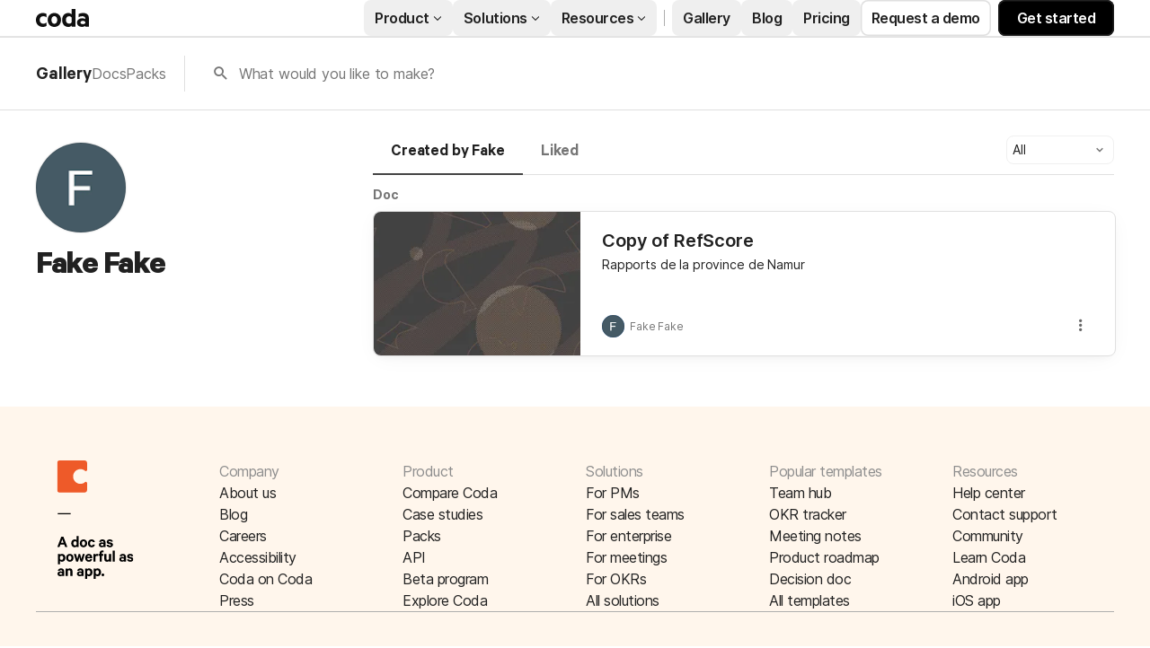

--- FILE ---
content_type: text/html; charset=utf-8
request_url: https://coda.io/@fakefake
body_size: 24686
content:

    <!DOCTYPE html>
    <html class="no-js" lang="en-US"><head><meta charSet="UTF-8"/><meta name="insight-app-sec-validation" content="769e7b8b-6e3d-416b-ada5-f10bac0c74cf"/><meta name="viewport" content="width=device-width, initial-scale=1, user-scalable=no"/><meta name="theme-color" content="#fbf7f5"/><meta name="msapplication-config" content="none"/><meta name="msapplication-navbutton-color" content="#fbf7f5"/><meta name="msapplication-TileColor" content="#fbf7f5"/><meta name="apple-mobile-web-app-capable" content="yes"/><meta name="mobile-web-app-capable" content="yes"/><meta name="slack-app-id" content="A0133KXMHNE"/><script type="text/javascript" nonce="ec2d65551c314c61b8fad4a2b9cd3658">(({ polyfill: e }) => { if (!("fetch" in window && "assign" in Object)) {
        const t = document.createElement("script");
        t.async = !1, t.src = e, document.head.appendChild(t);
    } })({"polyfill":"https://cdn.coda.io/assets/polyfill.5500fc46e36cc683.entry.js"})</script><link rel="icon" type="image/png" sizes="32x32" href="https://cdn.coda.io/icons/png/color/coda-32.png"/><link rel="icon" type="image/png" sizes="192x192" href="https://cdn.coda.io/icons/png/color/coda-192.png"/><link rel="apple-touch-icon" type="image/png" sizes="120x120" href="https://cdn.coda.io/icons/png/color/coda-apple-120.png"/><link rel="apple-touch-icon" type="image/png" sizes="152x152" href="https://cdn.coda.io/icons/png/color/coda-apple-152.png"/><link rel="apple-touch-icon" type="image/png" sizes="167x167" href="https://cdn.coda.io/icons/png/color/coda-apple-167.png"/><link rel="apple-touch-icon" type="image/png" sizes="180x180" href="https://cdn.coda.io/icons/png/color/coda-apple-180.png"/><meta name="msapplication-square70x70logo" content="https://cdn.coda.io/icons/png/color/coda-128.png"/><meta name="msapplication-square150x150logo" content="https://cdn.coda.io/icons/png/color/coda-270.png"/><meta name="msapplication-TileImage" content="https://cdn.coda.io/icons/png/color/coda-270.png"/><link rel="preload" href="https://cdn.coda.io/assets/f43a890a460b/fonts/codaicons.woff2" as="font" type="font/woff2" crossorigin="anonymous"/><link rel="preload" href="https://cdn.coda.io/fonts/Calibre-R-Light.woff2" as="font" type="font/woff2" crossorigin="anonymous"/><link rel="preload" href="https://cdn.coda.io/fonts/Calibre-R-Regular.woff2" as="font" type="font/woff2" crossorigin="anonymous"/><link rel="preload" href="https://cdn.coda.io/fonts/Calibre-R-Medium.woff2" as="font" type="font/woff2" crossorigin="anonymous"/><link rel="preload" href="https://cdn.coda.io/fonts/Calibre-R-Semibold.woff2" as="font" type="font/woff2" crossorigin="anonymous"/><link rel="preload" href="https://cdn.coda.io/fonts/Calibre-R-Bold.woff2" as="font" type="font/woff2" crossorigin="anonymous"/><link rel="stylesheet" href="https://cdn.coda.io/assets/gallery.38b706f48fb8ab8f.css" crossorigin="anonymous"/><link rel="preload" href="https://cdn.coda.io/assets/gallery.539775e099c312cc.entry.js" as="script" nonce="ec2d65551c314c61b8fad4a2b9cd3658" crossorigin="anonymous"/><script type="text/javascript" nonce="ec2d65551c314c61b8fad4a2b9cd3658">(({ prefetchTags: e }) => { window.addEventListener("load", (() => { for (const t of e) {
        const e = document.createElement("link");
        e.rel = "prefetch", e.crossOrigin = "anonymous", e.href = t.href, e.as = t.as, document.head.appendChild(e);
    } })); })({"prefetchTags":[{"href":"https://cdn.coda.io/assets/browser.b9ed8391c8e04c33.css","as":"style"},{"href":"https://cdn.coda.io/assets/browser.5d17397755adfa4c.entry.js","as":"script"},{"href":"https://cdn.coda.io/assets/webworker.edf68092927832f5.entry.js","as":"script"},{"href":"https://cdn.coda.io/assets/prerender.89520880fc063536.entry.js","as":"script"}]})</script><script type="text/javascript" nonce="ec2d65551c314c61b8fad4a2b9cd3658">(async ({ initLoadedPromiseProperty: e, initLoadedCompleteProperty: t, docId: n, publishedSchemaVersion: r, partnerStackPartnerQueryParam: o, referralGlobalQueryParam: i, darkModeLocalStorageKey: a, darkModeStateAttributeName: s, syncPageContainerDocsChainParam: l, containerDocsChainHeader: c, isBrainApp: u }) => { window.appInstanceId = crypto?.randomUUID?.() || "", window[e] = async function () { async function e(e, t, n) { let r = 1; for (;;)
        try {
            const t = await fetch(e, { headers: { Accept: "application/json", ...n?.headers } });
            if (!t.ok) {
                const n = new Error(`Unable to fetch ${e} (${t.status})`);
                n.clientInitializationStatusCode = t.status;
                try {
                    const e = await t.json();
                    n.clientInitializationErrorPayload = e;
                }
                catch { }
                throw n;
            }
            return t;
        }
        catch (e) {
            const n = e;
            if (5 === r || n.clientInitializationStatusCode && !t.includes(n.clientInitializationStatusCode))
                throw n;
            await new Promise((e => setTimeout(e, 1e3 * r))), r++;
        } } let d = "/api/initLoad"; const p = new URLSearchParams(location.search), h = []; n && (h.push(`docId=${n}`), r && h.push(`publishedSchemaVersion=${r}`)), u && h.push("isBrainApp"); const f = {}, m = p.get(l); m && (f[c] = m); const g = p.get(o), y = p.get(i); g ? h.push(`${o}=${encodeURIComponent(g)}`) : y && h.push(`${i}=${encodeURIComponent(y)}`), h.length > 0 && (d += `?${h.join("&")}`); const v = await e(d, [429, 502, 503], { headers: f }), { trackingConsent: b, loggedIn: w, user: C, isNonPersonalDomain: _, intercomHmac: S, docUser: k, snapshotInitLoadUrls: x, countryCode: A } = await v.json(); if (window.codaUser || (window.codaUser = C), window.docUser = k, window.trackingConsent = b, window.loggedIn = w, window.isNonPersonalDomain = _, window.intercomHmac = S, window.countryCode = A, x) {
        const { blockingShards: t, nonBlockingShards: n, deferredShards: r } = x;
        window.snapshotInitLoadUrls = x, window.snapshotInitLoadUrlPromises = {};
        for (const { url: o } of [...t, ...n, ...r])
            o && (window.snapshotInitLoadUrlPromises[o] = e(o, [429, 500, 502, 503]));
    } (() => { })({}), (() => { window.hj || (window.hj = function () { (hj.q || (hj.q = [])).push(arguments); }); })({}), null === window.localStorage.getItem(a) && "settings" in window.codaUser && window.codaUser?.settings?.[s]?.value && (window.localStorage.setItem(a, JSON.stringify(window.codaUser?.settings?.[s]?.value)), "function" == typeof updateDarkModeState && updateDarkModeState(window.codaUser?.settings?.[s]?.value)), (() => { })({}), window[t] = !0, (({ appVersionHash: e, docId: t, eventSource: n, isPageCachedCookieKey: r, lcpEventType: o, loggingServerHostPrefix: i, loggingServerPath: a, navigateEventName: s, sanityMetadata: l, tabVisitDetailsStorageKey: c, uiClientPerfMetricEventName: u, windowVisitIdCookieName: d }) => { function p(r, o) { if (!window.trackingConsent?.analyticsAllowed)
        return !1; const { pathname: s, search: l, hash: c } = window.location, u = [s, l, c].join(""), d = localStorage.getItem("kr-app-session"), p = { batchUuid: "", createdAt: Date.now(), truncationStart: null, truncationEnd: null, docId: t, urlPath: u, buildHash: e, sessionId: d && JSON.parse(d).id, appInstanceId: window.appInstanceId, event: [{ source: n, method: r, clientCreatedAt: Date.now(), context: { docId: t, urlPath: u }, data: o }] }, h = `${i}${a}/event`, f = new Blob([JSON.stringify(p)], { type: "application/json" }); try {
        return navigator.sendBeacon.bind(navigator)(h, f);
    }
    catch (e) {
        return !1;
    } } let h, f; function m(e) { (void 0 === window.firstHiddenTime || e.startTime < window.firstHiddenTime) && (h = e); } function g() { try {
        if (function () { try {
            if (removeEventListener("visibilitychange", g, !0), removeEventListener("pagehide", g, !0), removeEventListener("keydown", g, !0), removeEventListener("click", g, !0), f) {
                for (const e of f.takeRecords())
                    m(e);
                f.disconnect(), f = void 0;
            }
        }
        catch (e) { } }(), h) {
            const e = [];
            for (const t of window.performance.getEntriesByType("resource"))
                h.startTime >= t.startTime && (void 0 === t.duration || t.startTime + t.duration >= h.startTime - 300) && e.push({ name: t.name, start: t.startTime, duration: t.duration });
            const t = { dataPayload: { largestContentfulPaint: h.startTime, largestContentfulPaintSize: h.size, largestContentfulPaintId: h.id, largestContentfulPaintUrl: h.url, windowWidth: window.innerWidth, devicePixelRatio: window.devicePixelRatio, coverImageRenderedWidth: window.coverImageRenderedWidth, coverImageRenderedHeight: window.coverImageRenderedHeight, htmlIsCached: window.htmlIsCached, resources: e }, eventType: o, schemaVersion: window.documentInitContext?.schemaVersion || -1, prerendered: window.prerendered, opVersion: -1, sanityMetadata: l };
            try {
                t.eventId = crypto.randomUUID();
            }
            catch (e) { }
            p(u, t), h = void 0;
        }
    }
    catch (e) { } } window.htmlIsCached = function () { const e = document.cookie.split(";"); for (; e.length;) {
        const t = e.pop();
        let n = t.indexOf("=");
        n = n < 0 ? t.length : n;
        if (decodeURIComponent(t.slice(0, n).replace(/^\s+/, "")) === r) {
            const e = new Date(Date.now() - 86400);
            return document.cookie = `${r}=;expires=${e.toUTCString()}`, !0;
        }
    } return !1; }(), function () { const e = window.performance.timing, t = e.navigationStart, n = { requestStart: e.requestStart - t, responseEnd: e.responseEnd - t, domInteractive: e.domInteractive - t, domComplete: e.domComplete - t }, r = document.querySelector("meta[name='robots']")?.getAttribute("content")?.toLowerCase()?.includes("noindex"), o = { href: window.location?.href, previousHref: window.document?.referrer, soft: !1, userAgent: window.navigator?.userAgent, timing: n, sanityMetadata: l, indexed: !r }; if (window.docCategoryIds && (o.docCategoryIds = window.docCategoryIds), void 0 !== window.Storage && crypto?.randomUUID) {
        const e = function (e) { if (!e)
            return {}; try {
            return JSON.parse(e);
        }
        catch (e) {
            return {};
        } }(window.sessionStorage.getItem(c));
        if (e.tabVisitId || (e.tabVisitId = crypto.randomUUID()), e.lastVisitedPage = e.currentVisitedPage || o.previousHref, e.lastVisitedTime = e.currentVisitedTime, e.currentVisitedPage = window.location?.href, e.currentVisitedTime = Date.now().toString(), o.visitDetails = { tabVisitId: e.tabVisitId, lastVisitedTime: e.lastVisitedTime, lastVisitedPage: e.lastVisitedPage }, window.sessionStorage.setItem(c, JSON.stringify(e)), navigator.cookieEnabled && crypto?.randomUUID) {
            let e = function () { const e = ("; " + document.cookie).split(`; ${d}=`); if (2 === e.length)
                return e.pop().split(";").shift(); }();
            e || (e = crypto.randomUUID(), document.cookie = `${d}=${e}; path=/`), o.visitDetails && (o.visitDetails.windowVisitId = e);
        }
        try {
            o.eventId = crypto.randomUUID();
        }
        catch (e) { }
        p(s, o) && (window.initialNavigateEventSent = !0);
    } }(), function () { try {
        f = new PerformanceObserver(((e, t) => { for (const t of e.getEntries())
            m(t); })), f.observe({ type: "largest-contentful-paint", buffered: !0 }), addEventListener("visibilitychange", g, !0), addEventListener("pagehide", g, !0), addEventListener("keydown", g, !0), addEventListener("click", g, !0);
    }
    catch (e) { } }(); })({"appVersionHash":"f43a890a460b","docId":null,"eventSource":"event","isPageCachedCookieKey":"is_page_cached","lcpEventType":"LargestContentfulPaint","loggingServerHostPrefix":"https://coda.io","loggingServerPath":"/logging","navigateEventName":"navigate","sanityMetadata":null,"tabVisitDetailsStorageKey":"tab-visit-details","uiClientPerfMetricEventName":"uiClientPerfMetric","windowVisitIdCookieName":"window_visit_id"}); }(); })({"darkModeLocalStorageKey":"krDeviceUserSetting:DarkModeState","darkModeStateAttributeName":"DARK_MODE_STATE","docId":null,"initLoadedCompleteProperty":"initLoadedComplete","initLoadedPromiseProperty":"initLoaded","partnerStackPartnerQueryParam":"gspk","publishedSchemaVersion":null,"referralGlobalQueryParam":"r","syncPageContainerDocsChainParam":"syncPageContainerDocsChain","containerDocsChainHeader":"X-Container-Docs-Chain","isBrainApp":null})</script><script type="application/ld+json">{"@context":"https://schema.org/","@type":"Person","url":"https://coda.io/@fakefake","name":"Fake Fake","description":null,"image":"https://images-codaio.imgix.net/https%3A%2F%2Flh3.googleusercontent.com%2Fa%2FACg8ocLfxtKYHWRD_xr8b5bQVySHp1SokhZCh_sWWl9Pg48-bDOHRA%3Ds96-c?ixlib=js-3.8.0&auto=format%2Ccompress&fit=crop&w=360&h=360&crop=faces&s=f3e338239abae73f263f552a2bec97f7","jobTitle":null,"worksFor":null}</script><link rel="canonical" href="https://coda.io/@fakefake"/><meta name="description" content="A Coda maker."/><meta name="image" content="https://cdn-codaio.imgix.net/external/img/doc-banner-compressed-2x-v2.jpg?fit=crop&amp;ar=1.91%3A1&amp;fm=jpg"/><meta name="author" content="Fake Fake"/><meta name="article:author" content="Fake Fake"/><meta name="twitter:card" content="summary"/><meta name="twitter:site" content="@coda_hq"/><meta name="twitter:title" content="Fake Fake - Coda Profile"/><meta name="twitter:description" content="A Coda maker."/><meta name="twitter:image" content="https://cdn-codaio.imgix.net/external/img/doc-banner-compressed-2x-v2.jpg?fit=crop&amp;ar=1.91%3A1&amp;fm=jpg"/><meta name="twitter:card" content="summary_large_image"/><meta property="og:type" content="website"/><meta property="og:url" content="https://coda.io/@fakefake"/><meta property="og:site_name" content="Coda"/><meta property="og:title" content="Fake Fake - Coda Profile"/><meta property="og:description" content="A Coda maker."/><meta property="og:image" content="https://cdn-codaio.imgix.net/external/img/doc-banner-compressed-2x-v2.jpg?fit=crop&amp;ar=1.91%3A1&amp;fm=jpg"/><meta itemProp="name" content="Fake Fake - Coda Profile"/><meta itemProp="description" content="A Coda maker."/><meta itemProp="image" content="https://cdn-codaio.imgix.net/external/img/doc-banner-compressed-2x-v2.jpg?fit=crop&amp;ar=1.91%3A1&amp;fm=jpg"/><meta name="pid" content="f"/><title>Fake Fake - Coda Profile</title></head><body class=""><div id="coda-react-host" class="website"></div><script type="text/javascript" nonce="ec2d65551c314c61b8fad4a2b9cd3658">(({ availablePacks: e, clientConfig: t, intercomHmac: n, packAccessControlList: r, pageHeaderData: o, runtimeConfig: i, user: a, isPrerender: s }) => { window.config = t, window.rawRuntimeConfig = i, window.availablePacks = e, window.packAccessControlList = r, window.intercomHmac = n, window.pageHeaderData = o, window.isPrerender = s, a && (window.codaUser = a); })({"availablePacks":{},"clientConfig":{"imgix":{"blobHost":"codaio.imgix.net","blobHostPathPrefix":null,"cdnHost":"cdn-codaio.imgix.net","sanityHost":"sanity-images.imgix.net","webProxyHost":"images-codaio.imgix.net"},"cdnBlobHost":"https://codahosted.io","cdnBlobHostingUrlFormat":"https://codahosted.io/{0}","host":"https://coda.io","assetUrlPrefix":"https://cdn.coda.io/assets/f43a890a460b","braze":{"enabled":true,"sdkEndpoint":"sdk.iad-05.braze.com","webSdkKey":"dcc0d6f8-db48-4e34-a078-4c094b493c2d"},"browserVersions":{"Chrome":"106.0","Firefox":"110.0","IOS":"16.4","Opera":"68.0","Safari":"16.4","Samsung Browser":"20.0","Vivaldi":"2.4","WebKit":"615.1.26"},"billing":{"stripePublishableKey":"pk_live_DHcK5ES0rVXNNiy27MS85oga","stripeEnabled":true},"codaSingleTenant":null,"customDomainCname":"custom.coda.io","env":"prod","faviconName":"coda","googleAuth":null,"grammarlyAnalyticsLogging":{"baseUrl":"https://in.grammarly.com","endpoint":"v1/events/ingestion_coda"},"grammarlyEndpoints":{"assistantFileUploadUrl":"https://gr-core-prod-assistant-file.s3.amazonaws.com/","authBaseUrl":"https://auth.grammarly.com","capiLocalWsUrl":"wss://capi-local.grammarly.com/freews","capiWsUrl":"wss://capi.grammarly.com/freews","felogUrl":"https://f-log-ai-editor.grammarly.io","femetricsUrl":"https://ai-editor.femetrics.grammarly.io","gatesBaseUrl":"https://gates.grammarly.com","oneGatewayBaseUrl":"https://gateway.grammarly.com","rootHost":"grammarly.com","settingsRegistryBaseUrl":"https://goldengate.grammarly.com","subscriptionBaseUrl":"https://subscription.grammarly.com","treatmentBaseUrl":"https://treatment.grammarly.com","uphookHubUrl":"https://gateway.grammarly.com/uhub"},"grammarlyEnvironment":"prod","grammarlyLinks":{"accountSettingsUrl":"https://account.grammarly.com","docListUrl":"https://app.grammarly.com","redirectUrl":"https://redirect.grammarly.com/redirect"},"superhumanLinks":{"organizationSettingsUrl":"https://settings.superhuman.com/general","pricingUrl":"https://superhuman.com/plans","settingsUrl":"https://settings.superhuman.com/members","subscriptionUrl":"https://settings.superhuman.com/subscription"},"rootAssetUrlPrefix":"https://cdn.coda.io","intercom":{"appId":"m22vs7y5","enabled":true,"sumoLogicSessionIdUrl":"https://service.us2.sumologic.com/ui/bento.html#/search/","env":"prod"},"isMobile":false,"loggingServerHostPrefix":"https://coda.io","loggingServerPath":"/logging","marketo":{"apiHostname":"648-RBQ-128.mktorest.com","formId":1009,"enabled":true},"microsoftTeams":{"clientId":"0e5a38f0-71f9-45e5-952f-8df55bf56a4b"},"packsAuthHost":"coda.io","sanity":{"useCdn":true,"dataset":"production","projectId":"2epdaewr"},"setup":{"intent":{"docIds":{"assetLibrary":"hx1_UUJUuW","automateWork":"yr-i3hBd9h","inventory":"JTCcut7rw8","meetings":"QxWz9-ouqy","notes":"ciSdK-dntZ","productPlanning":"oN9rjps2_v","teamProject":"VBdBfXjQol"}}},"statsig":{"clientSdkKey":"client-dubWc4hZRNQwa5oIhfi5JK5a8HHvH2s8NjYhyfFyFx8","enableStatsigRequestsFromClient":true},"userApiEndpoint":"https://coda.io","recaptchaSiteKey":"6LcWCdgUAAAAADar5DTf3UYv_9dswjctapg3xpi3","isServerSideRender":null,"isCustomDomain":false,"isAiEditor":null,"isSuperhumanDocs":null,"isSuperhumanWeb":null,"sprig":{"envId":"PvU6s2EiuTXX","grammarlyEnvId":"TSFBsQOLWCAu"},"oneTrust":{"dataDomain":"0bb76475-5cc6-48df-8c13-a810bf2494cd","scriptSrc":"https://cdn.cookielaw.org/scripttemplates/otSDKStub.js"}},"intercomHmac":"","packAccessControlList":null,"pageHeaderData":{"_createdAt":"2022-09-30T13:28:18Z","_id":"f8b2f79b-899a-4009-b1f9-04a80f9b6ecc","_rev":"UR3dfZCOLPYmqZOuCEtI7C","_system":{"base":{"id":"f8b2f79b-899a-4009-b1f9-04a80f9b6ecc","rev":"Hi1ss4L1U5AYPmNO0NPJGK"}},"_type":"siteHeader","_updatedAt":"2025-10-23T16:20:17Z","footer":{"codaIcon":{"_type":"imageWithAlt","asset":{"_ref":"image-dc582c9eed3f7396ac1b81a01bb8400996902884-85x132-svg","_type":"reference"}},"columns":[{"_key":"d9f1d12862f3","_type":"footerColumn","links":[{"_key":"67c7b7cf55db","_type":"footerLink","link":"https://coda.io/about","linkType":"link","text":"About us"},{"_key":"d55f111a7b2c","_type":"footerLink","link":"https://coda.io/blog","linkType":"link","text":"Blog"},{"_key":"e7fd8446bdc8","_type":"footerLink","link":"https://coda.io/about/jobs","linkType":"link","text":"Careers"},{"_key":"fc76a358e0ee","_type":"footerLink","link":"https://coda.io/product/accessibility","linkType":"link","text":"Accessibility"},{"_key":"b8c60e576fa4","_type":"footerLink","link":"https://coda.io/about/coda-on-coda","linkType":"link","text":"Coda on Coda"},{"_key":"a5846bf21cbb","_type":"footerLink","email":"press@grammarly.com","linkType":"email","text":"Press"}],"title":"Company"},{"_key":"8f0c6233ac7a","_type":"footerColumn","links":[{"_key":"f60ec6827e53","_type":"footerLink","link":"https://coda.io/compare","linkType":"link","text":"Compare Coda"},{"_key":"a7ed2d2f639e","_type":"footerLink","link":"https://coda.io/solutions/case-studies","linkType":"link","text":"Case studies"},{"_key":"8fffc06bceb415629504f732ff0fc68a","_type":"footerLink","link":"https://coda.io/product/packs","linkType":"link","text":"Packs"},{"_key":"5ef03197cc408446a7fe26c0b7a76818","_type":"footerLink","link":"https://coda.io/developers/apis/v1","linkType":"link","text":"API"},{"_key":"ca19abad6c17","_type":"footerLink","link":"https://coda.io/product/beta-program","linkType":"link","text":"Beta program"},{"_key":"6423621efd26","_type":"footerLink","link":"https://coda.io/product","linkType":"link","text":"Explore Coda"}],"title":"Product"},{"_key":"b86e1bd90206","_type":"footerColumn","links":[{"_key":"68c8c08d3451","_type":"footerLink","link":"https://coda.io/solutions/role/product-teams","linkType":"link","text":"For PMs"},{"_key":"a4ddb5c06350","_type":"footerLink","link":"https://coda.io/solutions/role/sales","linkType":"link","text":"For sales teams"},{"_key":"c3b623310b1e","_type":"footerLink","link":"https://coda.io/solutions/team-size/enterprise","linkType":"link","text":"For enterprise"},{"_key":"e4037fcdccee","_type":"footerLink","link":"https://coda.io/solutions/scenario/meetings","linkType":"link","text":"For meetings"},{"_key":"c1b262a87f25","_type":"footerLink","link":"https://coda.io/solutions/scenario/okrs","linkType":"link","text":"For OKRs"},{"_key":"7ea892bd3683","_type":"footerLink","link":"https://coda.io/solutions","linkType":"link","text":"All solutions"}],"title":"Solutions"},{"_key":"5eafe6b6c74f","_type":"footerColumn","links":[{"_key":"8895fdb0539b","_type":"footerLink","link":"https://coda.io/@codatemplates/team-hub","linkType":"link","text":"Team hub"},{"_key":"627b7ddee226","_type":"footerLink","link":"https://coda.io/@codatemplates/simple-okr-tracker","linkType":"link","text":"OKR tracker"},{"_key":"ab52c0dcdaad","_type":"footerLink","link":"https://coda.io/@codatemplates/meeting-notes-with-ai","linkType":"link","text":"Meeting notes"},{"_key":"3042071391b0","_type":"footerLink","link":"https://coda.io/@codatemplates/product-roadmap","linkType":"link","text":"Product roadmap"},{"_key":"78390dc06091","_type":"footerLink","link":"https://coda.io/@codatemplates/decision-doc","linkType":"link","text":"Decision doc"},{"_key":"63aadad47f85","_type":"footerLink","link":"https://coda.io/gallery","linkType":"link","text":"All templates"}],"title":"Popular templates"},{"_key":"a36b9cecc505","_type":"footerColumn","links":[{"_key":"782f14d72bb5","_type":"footerLink","link":"https://help.coda.io/en/","linkType":"link","text":"Help center"},{"_key":"674f702b88eecce943e4da05f69184a8","_type":"footerLink","linkType":"intercom","text":"Contact support"},{"_key":"1f6287144adf93af6ac15230b49f4a05","_type":"footerLink","link":"https://community.coda.io/","linkType":"link","text":"Community"},{"_key":"416b180a7739e23ab334ee311a9fbea4","_type":"footerLink","link":"https://coda.io/resources","linkType":"link","text":"Learn Coda"},{"_key":"d6656f4fad194d69f63d580cdc84d76f","_type":"footerLink","link":"https://play.google.com/store/apps/details?id=io.coda.codaapp","linkType":"link","text":"Android app"},{"_key":"1f93598d5e3a95a626f35835a32d851a","_type":"footerLink","link":"https://apps.apple.com/app/id1397968110","linkType":"link","text":"iOS app"}],"title":"Resources"}],"universalLinks":[{"_key":"4e33673522be","_type":"footerLink","link":"https://coda.io/trust/privacy","linkType":"link","text":"Privacy"},{"_key":"c2aefdd41c5b558cd7a91c53b97b52a4","_type":"footerLink","link":"https://coda.io/trust","linkType":"link","text":"Legal & security"},{"_key":"1cac60f7a87b647b94e36addb0bed954","_type":"footerLink","link":"https://status.coda.io/","linkType":"link","text":"Status"},{"_key":"e77a7890c6013f73590defc135928bea","_type":"footerLink","link":"https://coda.io/sitemap","linkType":"link","text":"Site map"}]},"products":{"groups":[{"_key":"5799c133b7fb","_type":"group","bottomCta":{"link":"https://coda.io/product/updates","text":"Browse product updates"},"cards":[{"_key":"433998a9ff27","_type":"card","image":{"_type":"imageWithAlt","asset":{"_ref":"image-cef0d611501de801a04951b69fb18241fc7347b6-144x144-svg","_type":"reference"}},"size":"large","src":"/product/ai","subtitle":"Meet your new work assistant. Then get access.","title":"Join the Coda AI Beta"},{"_key":"a1537189dfc8","_type":"card","image":{"_type":"imageWithAlt","asset":{"_ref":"image-5e407b2a036cd850ce6c52cf18003766b46d7d78-500x500-svg","_type":"reference"}},"size":"large","src":"https://coda.io/product/tool-consolidation","subtitle":"Build docs as powerful as apps, and integrate your tools into one space.","title":"Consolidate your tool stack"},{"_key":"a6ac4357b771","_type":"card","image":{"_type":"imageWithAlt","asset":{"_ref":"image-49e892c2a6f3810c37229273b37189e378d11ac6-500x500-svg","_type":"reference"}},"size":"large","src":"https://coda.io/product/collaboration-costs-less-with-coda","subtitle":"Only pay for who makes, not who contributes, so everyone gets a seat at the table.","title":"Save money with our pricing model"}],"title":"Why Coda?"},{"_key":"072d22d9d343","_type":"group","bottomCta":{"link":"https://coda.io/solutions/case-studies","text":"See all"},"cards":[{"_key":"8e743fbe0df7","_type":"card","size":"normal","src":"https://coda.io/solutions/case-studies/intercom","subtitle":"How Intercom PMMs save one day a month with Coda.","title":"Intercom"},{"_key":"71cd6a699dca","_type":"card","size":"normal","src":"https://coda.io/solutions/case-studies/pinterest","subtitle":"How Coda helps Pinterest save thousands per quarter.","title":"Pinterest"},{"_key":"a9738e03a14c","_type":"card","size":"normal","src":"https://coda.io/solutions/case-studies/ted","subtitle":"How TED created the ultimate company wiki in Coda.","title":"TED"},{"_key":"a645051c0279","_type":"card","size":"normal","src":"https://coda.io/solutions/case-studies/appetiser","subtitle":"How Appetiser grew to $8M in two years.","title":"Appetiser"}],"title":"Case studies"},{"_key":"3f305ebb0645","_type":"group","bottomCta":{"link":"/gallery?filter=packs","text":"Browse Packs"},"cards":[{"_key":"0d07b527682d","_type":"card","image":{"_type":"imageWithAlt","asset":{"_ref":"image-7753d07899beeb07255b7b693ca559e411fbcf33-500x500-svg","_type":"reference"}},"size":"normal","src":"https://coda.io/product/publishing","title":"Publishing"},{"_key":"9b6532c41019","_type":"card","image":{"_type":"imageWithAlt","asset":{"_ref":"image-5f3f6cd8f14046ac533630581cfe4f5ad91e5080-42x42-svg","_type":"reference"}},"size":"normal","src":"https://coda.io/product/packs","title":"Packs"},{"_key":"9417eaa5b5c5","_type":"card","image":{"_type":"imageWithAlt","asset":{"_ref":"image-24e22f68c256de185f3062102c3f826dd918781b-48x48-svg","_type":"reference"}},"size":"normal","src":"/resources/packs/why-build-packs","title":"Build a pack"},{"_key":"2b92fd1e3745","_type":"card","image":{"_type":"imageWithAlt","asset":{"_ref":"image-9298f214b1ef6fcfadd53cad65715862bf65aa49-500x500-svg","_type":"reference"}},"size":"normal","src":"/developers","title":"API"}],"title":"Platform"}]},"productsV2":{"categoryLink":"/product","leftGroups":[{"_key":"de1cbf840ed5","_type":"group","cards":[{"_key":"8519c25cffc4","_type":"card","image":{"_type":"imageWithAlt","asset":{"_ref":"image-3dde61749535f25ffe4f4d657aded44b6b1cc33c-64x64-svg","_type":"reference"}},"src":"https://coda.io/product/docs-and-team-hubs","style":"normal","title":"Docs & team hubs"},{"_key":"14a7c6d7b7490300b6ec7262e93dde55","_type":"card","image":{"_type":"imageWithAlt","asset":{"_ref":"image-688dc2bf6a2e120df1b8c41f6a5c3293f38216c7-64x64-svg","_type":"reference"}},"src":"https://coda.io/product/trackers-and-apps","style":"normal","title":"Trackers & apps"},{"_key":"a7d03cb9ca22","_type":"card","size":"normal","src":"/product","style":"greyText","title":"See all \u2192"}],"title":"Explore"},{"_key":"355fda3cec54dcd78cf578e3a62af591","_type":"group","cards":[{"_key":"8519c25cffc4","_type":"card","src":"https://coda.io/product/ai","style":"normal","title":"Coda AI"},{"_key":"55f1b4f4f98e85158f90fc6030b1bdbe","_type":"card","src":"https://coda.io/product/integrations","style":"normal","title":"Integrate your tools"},{"_key":"14a7c6d7b7490300b6ec7262e93dde55","_type":"card","src":"https://coda.io/product/tool-consolidation","style":"normal","title":"Consolidate your tools"}],"title":"AI & integrations"},{"_key":"fd3bf368a95f76f9dceb84a336012591","_type":"group","cards":[{"_key":"8ccfbf0f10e1","_type":"card","src":"https://coda.io/product/whats-new","tag":"featured","title":"What's new"},{"_key":"3ff9dcfa5c76","_type":"card","src":"/product/packs","title":"Packs"},{"_key":"14f9414d9cef8f61b8fbdf95ceeb6251","_type":"card","src":"/product/publishing","title":"Publishing"}],"title":"More"}],"rightGroup":{"bottomCta":{"link":"/compare","text":"See all"},"cards":[{"_key":"057b604520009bb4985ea38504e5ea05","_type":"card","src":"https://coda.io/compare/notion","style":"normal","title":"vs Notion"},{"_key":"83ea87392ef89d89b4d19e8e0c8f0e0a","_type":"card","src":"https://coda.io/compare/confluence","style":"normal","title":"vs Confluence"},{"_key":"0a0e28c4a4c73567a341b9d18c9433de","_type":"card","src":"https://coda.io/compare/quip","style":"normal","title":"vs Quip"},{"_key":"46479cf6960d","_type":"card","src":"https://coda.io/compare/airtable","style":"normal","title":"vs Airtable"},{"_key":"8db12804ac27","_type":"card","src":"/compare","style":"greyText","title":"See all \u2192"}],"title":"Compare","titleLink":"/compare "}},"resources":{"groups":[{"_key":"677bc2397de2","_type":"group","bottomCta":{"link":"/resources","text":"See all"},"cards":[{"_key":"008078a67afa443c3ebf9d939f8822f0","_type":"card","image":{"_type":"imageWithAlt","asset":{"_ref":"image-a56f8e7239902313405727ad074f1642949d6b88-500x500-svg","_type":"reference"}},"size":"large","src":"/resources/guides","subtitle":"Step-by-step instructions for creating custom workflows and more.","title":"Guides"},{"_key":"e574bd9ca2d6","_type":"card","image":{"_type":"imageWithAlt","asset":{"_ref":"image-55abad174dc2e45fe1598be99736304274fed9f6-500x500-svg","_type":"reference"}},"size":"large","src":"/resources/courses","subtitle":"Curated video tutorials to help you learn what solutions work best for you.","title":"Courses"},{"_key":"348b071df1f1dea379d34b88372dc9da","_type":"card","image":{"_type":"imageWithAlt","asset":{"_ref":"image-86aa6ef3cafdda4c622a5ffaf23b8b6ad1f8ab89-500x500-svg","_type":"reference"}},"size":"large","src":"https://coda.io/resources/webinars","subtitle":"Live sessions with our experts, who can help tailor our tools to your needs.","title":"Webinars"}],"title":"Learn"},{"_key":"bcff3a0354c8","_type":"group","cards":[{"_key":"55f6f541a687","_type":"card","image":{"_type":"imageWithAlt","asset":{"_ref":"image-474649982fcb41e0cbbc274dfb9d45cd7a4239d0-500x500-svg","_type":"reference"}},"src":"https://help.coda.io/","title":"Help center"},{"_key":"a533648b1067","_type":"card","image":{"_type":"imageWithAlt","asset":{"_ref":"image-8c3e6070663a4b961f6618b3374d5840630f1eb2-50x50-svg","_type":"reference"}},"src":"https://community.coda.io/","title":"Community"},{"_key":"707e3c0da2e9","_type":"card","image":{"_type":"imageWithAlt","asset":{"_ref":"image-3cc7c69fb8288cd0a09292ff6a0f96214bb9a927-48x48-svg","_type":"reference"}},"src":"/formulas","title":"Formula list"},{"_key":"6b4da075d6e7","_type":"card","image":{"_type":"imageWithAlt","asset":{"_ref":"image-7f47d63bc84506b3dd9a004bc9a1cb8010672c29-500x500-svg","_type":"reference"}},"src":"/partners/hire-an-expert","title":"Hire a Coda expert"}],"title":"Support"},{"_key":"86d7a9805777","_type":"group","cards":[{"_key":"e747f720bec7","_type":"card","size":"normal","src":"/about","title":"About us"},{"_key":"527438182164","_type":"card","size":"normal","src":"/partners","title":"Partner with us"},{"_key":"8e18285c3c92","_type":"card","size":"normal","src":"/blog","title":"Blog"}],"title":"Company"}]},"resourcesV2":{"categoryLink":"/resources","leftGroups":[{"_key":"68ca3d19bd74","_type":"group","bottomCta":{"link":"/resources","text":"See all"},"cards":[{"_key":"7939d91f22e5","_type":"card","image":{"_type":"imageWithAlt","asset":{"_ref":"image-9902a13dd3ebea7e2cd66bf3573df1049ae61f3f-64x64-svg","_type":"reference"}},"src":"https://coda.io/resources/guides","style":"normal","title":"Guides"},{"_key":"ad9c65e10c5bbcb03560bdd965c2f893","_type":"card","image":{"_type":"imageWithAlt","asset":{"_ref":"image-2bc73edc98f15551dfdf6049522cb49dddcbb75c-64x64-svg","_type":"reference"}},"src":"https://coda.io/resources/webinars/training-recordings","style":"normal","title":"Interactive sessions"},{"_key":"28087de9fdfe58221bab3b82ba1094e6","_type":"card","image":{"_type":"imageWithAlt","asset":{"_ref":"image-da940b0a674ded742fc67590a9857409f369e653-64x64-svg","_type":"reference"}},"src":"https://coda.io/resources/webinars","style":"normal","tag":"featured","title":"Webinars"}],"title":"Learn"},{"_key":"b6bd4cb4c5cf466ab9aebfcad104aa24","_type":"group","cards":[{"_key":"7939d91f22e5","_type":"card","src":"https://help.coda.io/","style":"normal","title":"Help center"},{"_key":"91c324e6b56930bbf813a7e9bb59a991","_type":"card","src":"https://community.coda.io/","style":"normal","title":"Coda community"},{"_key":"cf489c15981893c2cd2323ff7e906d1a","_type":"card","src":"https://coda.io/partners/hire-a-services-partner","style":"normal","title":"Hire a Services Partner"},{"_key":"8b88abc6a4ec6a6ecee5fdd2cce9e0c9","_type":"card","src":"https://coda.io/partners","style":"normal","title":"Partner with us"}],"title":"Connect"},{"_key":"c16ea308429890cc9f65cd1ab0afe312","_type":"group","cards":[{"_key":"7939d91f22e5","_type":"card","src":"https://coda.io/resources/packs/why-build-packs","style":"normal","title":"Pack Studio"},{"_key":"4424c4f658d8cd5c7221c9e090bca3e8","_type":"card","src":"https://coda.io/formulas","style":"normal","title":"Formula list"},{"_key":"75792ab109f124df647eeb5d6db7ada9","_type":"card","src":"https://coda.io/developers","style":"normal","title":"API"}],"title":"Extend"}],"rightGroup":{"cards":[{"_key":"7700d75ab0c6","_type":"card","style":"greyText","title":"Featured guide"},{"_key":"881c516fdae6","_type":"card","image":{"_type":"imageWithAlt","asset":{"_ref":"image-ca202a0cee6eb74483fcd2957d6b867ebcc03b22-4096x2143-png","_type":"reference"}},"src":"https://coda.io/resources/guides/how-to-build-a-team-hub","style":"resourceCard","tag":"featured","title":"How to build a team hub on Coda"},{"_key":"7c86552ad82b","_type":"card","src":"https://coda.io/resources/guides","style":"greyText","title":"See all \u2192"}]}},"solutions":{"groups":[{"_key":"29c604a10c5f","_type":"group","cards":[{"_key":"6dc89de18dbc","_type":"card","image":{"_type":"imageWithAlt","asset":{"_ref":"image-5dc0c8d2ab975a7f25d5d6957492b0f9aeec028e-50x50-svg","_type":"reference"}},"size":"large","src":"/solutions/role/product-teams","title":"Overview: Coda for product teams"},{"_key":"912901aea370","_type":"card","image":{"_type":"imageWithAlt","asset":{"_ref":"image-1c1ca2305b205ac9d59e18f0372ff680d99cafbc-144x144-svg","_type":"reference"}},"size":"large","src":"/blog/product-teams/3-reasons-product-teams-run-on-coda","title":"Blog: Run your product team on Coda"},{"_key":"d8020a1dace0","_type":"card","image":{"_type":"imageWithAlt","asset":{"_ref":"image-dd31df788bb70a6ff786097886a098894c172cce-144x144-svg","_type":"reference"}},"size":"large","src":"/gallery/product","title":"Templates: Time-tested docs to get started quickly"}],"title":"Featured solution"},{"_key":"2a11970a3751","_type":"group","cards":[{"_key":"db1c8f608058","_type":"card","image":{"_type":"imageWithAlt","asset":{"_ref":"image-79175b1ec3c06a512f12ff6a5cd60adbbc6e1c8e-500x500-svg","_type":"reference"}},"size":"normal","src":"https://coda.io/solutions/team-size/enterprise","title":"Enterprise"},{"_key":"31238daacaf5632f4c8e3da381d03a68","_type":"card","image":{"_type":"imageWithAlt","asset":{"_ref":"image-b6513f2e42d089be786352e8c782b3b2cc30012c-500x500-svg","_type":"reference"}},"size":"normal","src":"https://coda.io/solutions/team-size/startups","title":"Startups"},{"_key":"4fa32b1134a2","_type":"card","image":{"_type":"imageWithAlt","asset":{"_ref":"image-04a628adbb935477ce3b8b96dc9076d5b3da1a9d-500x500-svg","_type":"reference"}},"size":"normal","src":"https://coda.io/solutions/team-size/small-businesses","title":"Small businesses"}],"title":"Team size"},{"_key":"3825ce91fd60096ae0022e81304b1681","_type":"group","cards":[{"_key":"db1c8f608058","_type":"card","image":{"_type":"imageWithAlt","asset":{"_ref":"image-2b57486ada17b67b7640bf119eba7eaf9ca7c434-500x500-svg","_type":"reference"}},"size":"normal","src":"https://coda.io/solutions/role/product-teams","title":"Product"},{"_key":"3a97fdd19cfb0b8192f8ec4ca0db1e3e","_type":"card","image":{"_type":"imageWithAlt","asset":{"_ref":"image-c5b97154308a34efc1ccca83fefef7212beb1230-500x500-svg","_type":"reference"}},"size":"normal","src":"https://coda.io/solutions/role/sales","title":"Sales & success"},{"_key":"da7a1eb45c664b90bb1b6884095f023f","_type":"card","image":{"_type":"imageWithAlt","asset":{"_ref":"image-50fb0efc36c0d5453ebfe8e5954444f1d4ed8dd2-500x500-svg","_type":"reference"}},"size":"normal","src":"https://coda.io/solutions/role/marketing","title":"Marketing"},{"_key":"95d92195cc6ecbc102f4ccd92b835bec","_type":"card","image":{"_type":"imageWithAlt","asset":{"_ref":"image-4507dd40818b58d97197fdb20347b70c832dc61e-500x500-svg","_type":"reference"}},"size":"normal","src":"https://coda.io/solutions/role/students","title":"Students"},{"_key":"9f0cf180b6808e311a3f282d25bc146c","_type":"card","image":{"_type":"imageWithAlt","asset":{"_ref":"image-c7a350df8edb99f82926c97eb6db6cfb1409c068-500x500-svg","_type":"reference"}},"size":"normal","src":"https://coda.io/solutions/role/educators","title":"Educators"}],"title":"Role"},{"_key":"56cf9c6d28a9","_type":"group","cards":[{"_key":"8307bf4594e1","_type":"card","size":"normal","src":"https://coda.io/solutions/scenario/projects","title":"Project management"},{"_key":"1129b1a9e74c15763def751971af8cd0","_type":"card","size":"normal","src":"https://coda.io/solutions/scenario/meetings","title":"Meetings"},{"_key":"37bc0c32f055dbba87bfec57dd5a0004","_type":"card","size":"normal","src":"https://coda.io/solutions/scenario/knowledge-management","title":"Knowledge management"},{"_key":"1eb40c0101a3e26b2e16f5d632cf007c","_type":"card","size":"normal","src":"https://coda.io/solutions/scenario/okrs","title":"OKRs and planning"}],"title":"Scenario"}]},"solutionsV2":{"categoryLink":"/solutions","leftGroups":[{"_key":"d5fe424b5c46","_type":"group","cards":[{"_key":"a9c45b5166e8","_type":"card","image":{"_type":"imageWithAlt","asset":{"_ref":"image-5c6bb8fa35aae9d3fb55da9c99e77c732d36de16-64x64-svg","_type":"reference"}},"src":"https://coda.io/solutions/role/product-teams","style":"normal","title":"Product"},{"_key":"deef0c3cb606fc2e25c21d6e5c24fb85","_type":"card","image":{"_type":"imageWithAlt","asset":{"_ref":"image-60e74f53b6ed653516ea8ac02c326b45b0cd479b-64x64-svg","_type":"reference"}},"src":"https://coda.io/solutions/role/marketing","style":"normal","title":"Marketing"},{"_key":"8608a3eed2e0","_type":"card","image":{"_type":"imageWithAlt","asset":{"_ref":"image-fea62911081a250e8e072dfa412e548d8b33d204-64x64-svg","_type":"reference"}},"src":"https://coda.io/solutions/role/sales","title":"Sales"},{"_key":"af54984d9693","_type":"card","src":"https://coda.io/solutions#by-role","style":"greyText","title":"See all \u2192"}],"title":"By role"},{"_key":"5ae30b2fcf50","_type":"group","bottomCta":{"link":"/solutions","text":"See all"},"cards":[{"_key":"b5510b55bef9b1de59730c1731dc851d","_type":"card","src":"https://coda.io/solutions/scenario/okrs","style":"normal","title":"Planning & OKRs"},{"_key":"efe2e2f80ec2","_type":"card","src":"https://coda.io/solutions/scenario/meetings","style":"normal","title":"Meetings"},{"_key":"1adb9a963db46e19f1a8ed041df67575","_type":"card","src":"https://coda.io/solutions/scenario/projects","style":"normal","title":"Project management"},{"_key":"3af466e6a170","_type":"card","src":"https://coda.io/solutions#by-scenario","style":"greyText","title":"See all \u2192"}],"title":"By scenario"},{"_key":"50506e817aed6f20d052e14780f83a82","_type":"group","bottomCta":{"link":"/solutions","text":"See all"},"cards":[{"_key":"efe2e2f80ec2","_type":"card","src":"https://coda.io/solutions/team-size/enterprise","style":"normal","title":"Enterprise"},{"_key":"1adb9a963db46e19f1a8ed041df67575","_type":"card","src":"https://coda.io/solutions/team-size/startups","style":"normal","title":"Startups"},{"_key":"b5510b55bef9b1de59730c1731dc851d","_type":"card","src":"https://coda.io/solutions/team-size/small-businesses","style":"normal","title":"Small business"},{"_key":"a396217dd673","_type":"card","src":"https://coda.io/solutions#by-team-size","style":"greyText","title":"See all \u2192"}],"title":"By team size"}],"rightGroup":{"bottomCta":{"link":"/case-studies","text":"See all"},"cards":[{"_key":"669433d8fe07","_type":"card","image":{"_type":"imageWithAlt","asset":{"_ref":"image-54e838140010ee3b4aa587b56eb348973008f66d-2400x1091-png","_type":"reference"}},"src":"https://coda.io/solutions/case-studies/qualtrics","style":"resourceCard","title":"How Qualtrics saves money with Coda."},{"_key":"8bf6fb8a7f0e","_type":"card","src":"https://coda.io/solutions/case-studies","style":"greyText","title":"See all \u2192"}],"title":"Case studies","titleLink":"https://coda.io/solutions/case-studies"}},"title":" Site header and footer"},"runtimeConfig":{"AdminSettingsResourceCards":[{"description":"Learn about the workspace admin role, adding new admins, and how to identify your admin.","id":"admin-settings-workspace-admins-in-coda","imageUrl":"img/organization/workspace_admins.png","linkText":"Check it out","title":"Workspace admins in Coda","url":"https://help.coda.io/en/articles/3388796-workspace-admins-in-coda"},{"description":"Learn how to delete the workspace, tailor your workspace settings, and more!","id":"admin-settings-create-and-manage-workspace","imageUrl":"img/organization/manage_workspace.png","linkText":"Check it out","title":"Create and manage your Coda workspace","url":"https://help.coda.io/en/articles/3388779-create-and-manage-your-coda-workspace"},{"description":"Learn how to add new Doc Makers and best practices for removing inactive Doc Makers.","id":"admin-settings-manage-new-doc-makers","imageUrl":"img/organization/manage_doc_makers.png","linkText":"Check it out","title":"Manage new Doc Makers","url":"https://help.coda.io/en/articles/3636645-manage-new-doc-makers"},{"description":"How to invite new members, monitor doc and AI activity of existing members, and more.","id":"admin-settings-invite-and-manage-workspace-members","imageUrl":"img/organization/invite_workspace_members.png","linkText":"Check it out","title":"Invite and manage workspace members","url":"https://help.coda.io/en/articles/6103572-invite-and-manage-workspace-members"}],"AdminSettingsResourceCardsV2":{"contentAdminCards":[{"description":"Find all Docs in the Doc Management dashboard.","id":"admin-settings-find-and-manage-docs","imageUrl":"img/organization/manage_docs.png","linkText":"Check it out","title":"Find and manage Docs","url":"https://help.coda.io/en/articles/9006771-manage-docs-in-your-org"},{"description":"How to keep docs alive after someone leaves your company.","id":"admin-settings-manage-doc-transfers","imageUrl":"img/organization/transfer_docs.png","linkText":"Check it out","title":"Manage Doc transfers","url":"https://coda.io/resources/guides/doc-transfers-at-your-company"}],"orgAdminOrWorkspaceAdminCards":[{"description":"Learn about the workspace admin role, adding new admins, and how to identify your admin.","id":"admin-settings-workspace-admins-in-coda","imageUrl":"img/organization/workspace_admins.png","linkText":"Check it out","title":"Workspace admins in Coda","url":"https://help.coda.io/en/articles/3388796-workspace-admins-in-coda"},{"description":"Learn how to delete the workspace, tailor your workspace settings, and more!","id":"admin-settings-create-and-manage-workspace","imageUrl":"img/organization/manage_workspace.png","linkText":"Check it out","title":"Create and manage your Coda workspace","url":"https://help.coda.io/en/articles/3388779-create-and-manage-your-coda-workspace"},{"description":"Learn how to add new Doc Makers and best practices for removing inactive Doc Makers.","id":"admin-settings-manage-new-doc-makers","imageUrl":"img/organization/manage_doc_makers.png","linkText":"Check it out","title":"Manage new Doc Makers","url":"https://help.coda.io/en/articles/3636645-manage-new-doc-makers"},{"description":"How to invite new members, monitor doc and AI activity of existing members, and more.","id":"admin-settings-invite-and-manage-workspace-members","imageUrl":"img/organization/invite_workspace_members.png","linkText":"Check it out","title":"Invite and manage workspace members","url":"https://help.coda.io/en/articles/6103572-invite-and-manage-workspace-members"}],"orgPackAdminCards":[{"description":"Review and approve which Packs for your org.","id":"admin-settings-manage-pack-approvals","imageUrl":"img/organization/manage_packs.png","linkText":"Check it out","title":"Manage Pack approvals","url":"https://help.coda.io/en/articles/5574990-enable-pack-approvals-and-manage-requests"},{"description":"Use custom configs to manage Pack access and functionality.","id":"admin-settings-configure-custom-pack-access","imageUrl":"img/organization/configure_packs.png","linkText":"Check it out","title":"Configure custom Pack access","url":"https://help.coda.io/en/articles/8511472-configure-custom-access-to-packs"}]},"AiEditorImportIdorProtectionEnabled":"enabled","AiEditorOnboardingEnabled":"enabled","AiEditorSharing":"enabled","AiEditorSharingContactAutocomplete":"enabled","AiEditorSynonymsEnabled":"enabled","AiEditorWordExportEnabled":"enabled","AndroidTypingFix":{"delayMillis":60,"enabled":"enabled"},"ApiMaxSnapshotSizeMB":125,"AsanaImporterSetting":{"configByBrowsing":true,"configByUrl":true,"importEnabled":false},"AsyncFormulaEngineClientFatalErrorTypes":["apply","back_dependencies_requested","calc-complete","clear-expr-cache","deferredHydrate","dep_request","dependent_grid_ids","doc_size_request","documentLoadCompleted","exec-expr","hydrate","rebase","version-updated"],"AudioEmbedPlayback":"enabled","BentoOnboardingFullPageEmbedExample":"https://docs.google.com/document/d/1xNqxMin1X0os8NIKe2Z6WsZFv2Qk7An3IHbU4zClpcE/edit","BentoOnboardingProductManagersTemplateId":"5goHYTftnd","BentoOnboardingProductManagersTestTemplateId":"ovVnOqlCyH","BlockIntercomService":"enabled","BrainPeopleSettings":{"fuzzyNameMatchThreshold":0.7,"servingSequencesPerPackLimit":3},"BrainTenantEnabled":"enabled","BrazeBannerEnabled":"enabled","BrazeCardEnabled":"enabled","BrowserLogTransportConfig":{"rateLimitAddedDelayMillis":300000,"sendDelayMillis":10000,"useIdb":true,"useSocket":true},"CalloutInvalidContentCutoffTimestamp":1666422000,"CanvasCellOverlay":"enabled","CardViewRenderLimitConfig":{"columnLimit":20,"rowLimit":1000},"CodaAgentRestrictions":{},"CodaBrainChatBoxDisclaimer":"**Coda Brain is an early access preview and can make mistakes.**\nPlease verify important details and provide feedback with the thumbs up and thumbs down buttons.\n\n**Just getting started?**\nCoda Brain can help search across docs, query data in external tools, and summarize key decisions. It *can not yet* perform complex analysis or take action on your behalf. [Go here](https://coda.io/docs/brain/apps/connectedApps) to see everything you have in your Brain.","CodaBrainColumn":"enabled","CodaBrainDynamicTableIngestion":"enabled","CodaBrainExtensionId":"ocjjmmnhefcaopncklmdodfglamkeign","CodaBrainExtensionIds":["ocjjmmnhefcaopncklmdodfglamkeign","pbdpddefpmdbfdgkaknnmimgjmjoefmj","cdgkmagmdldlpiglliebaajdpdkigcbi","dipjbaeecehmimeelgehcodalckeklid","clppjidbanhondokgacbbbhdnihejpad"],"CodaBrainIngestionStatusStalenessUpdates":"enabled","CodaBrainIngestionStatusThresholds":{"map":{"connection":0.99,"maxNumFailingTablesToDisplay":20,"stalenessDays":7,"table":0.8}},"CodaBrainMetaOnlyIngestions":["31459","1076"],"CodaBrainPackMakerTools":"enabled","CodaBrainPacksRequiringAuthForUserMapping":[1013,31997],"CodaBrainPacksRestrictedToSingleIngestion":["1076"],"CodaBrainPacksWithOauthReferringToCoda":[1003,1004,33739,31997,1052,31459],"CodaBrainQuickConnectIngestionParameters":{"map":{}},"CodaBrainRemovePackListPerOrg":[1000,1059],"CodaBrainSyncTablesIgnoreList":{"1004":["Threads"],"1010":["Pages"],"1013":["CodeSearch"],"1021":["Docs","DocAnalytics"],"1022":["JobOpenings","ApprovalFlows"],"1052":["ServiceDeskIssues","Components","Projects","Groups","GroupMembers","RoleMembers"],"1076":["GroupMemberships"],"1083":["Commits"],"1090":["Fields"],"10591":["Channels"],"11262":["Table","TableByUrl"],"11404":["Calls"],"11512":["Portfolios","Projects","Sections","TasksAll","Teams","Goals","Workspaces","Users","TeamMembers"],"11563":["ServiceDeskIssues","Projects","Components"],"11867":["Commits"],"31997":["Contents","Groups","GroupMembers","Blogs","Users"]},"CodaBrainTurbopufferDataExplorer":"enabled","CodaBrainUseLivePackVersion":"enabled","CodaBrainUseV1OauthUserMapping":"enabled","CommentsUpdateCheckCreatorInitSeconds":1748379600,"ConfluenceDataCenter":"enabled","ConfluenceImporterSettings":{"importCatalogCheckboxStateV2":true,"importFolderSupport":true},"ContactSalesInAppPrompt":"disabled","CopyLinkLineAction":"enabled","CrossDocAlwaysHydrateViewsOnBrowserDocs":"disabled","CrossDocLimitSourceFileSize":"enabled","CurrencyImprovements":"enabled","CustomerSuccessActivationCalendar":"https://hello.coda.io/calendar/team/t/42","CustomerSuccessProUpgradeCalendar":"https://hello.coda.io/calendar/team/t/36","CustomerSuccessTeamUpgradeCalendar":"https://hello.coda.io/calendar/team/t/37","DerankOrgDeniedPacks":{"enabledForOrganizationIds":["org-fvsM1Ax149"],"fullyEnabled":false},"DisableSyncTableRowMove":"enabled","DisplayImpactAtRefOptimization":2,"DocListSearchHistory":"enabled","DocSizeGracePeriodDays":14,"DocSizeUiImprovements":"disabled","DrawingLayerRemovalOnMsOfficePaste":"enabled","DynamicEnterpriseSeatMinimums":"enabled","EmbedCacheEvictionTimeMs":14400000,"EmbedCacheSize":5,"EmbedCaching":"enabled","EmbedStylingDisabledUrlRegexes":["^https:\\/\\/twitter.com\\/\\w+\\/status\\/\\d+(\\?.*)?(\\#.*)?$"],"EnableCodeBlocksFoldingSupport":"enabled","ExternallyBackedSyncGrids":0,"FolderColorsInsteadOfIcons":"enabled","FolderManagers":"enabled","FolderUiSimplification":"enabled","ForethoughtSetting":{"apiKey":"7bcb73ff-81ab-4151-986a-2f8a53d18624","enabled":true,"env":"production","origin":"https://solve-widget.forethought.ai"},"FreeTierQuotaLimits":{"objectsCount":50,"rowCount":1000},"GalleryBacklinkVisibility":{"enabledFeatureSetIds":["Basic","Pro"],"enabledWorkspaceIds":["ws-F-IGtUdAMa","ws-cNqmyTG0B9"]},"GenericTemplateOnboardingDocId":"wT_t99aecC","GoogleDocsImporterSettings":{"importCatalogCheckboxStateV2":true},"GrammarlyAnalyticsLogging":"enabled","HideCopyDocuments":["63guaYOU3C"],"HomeDropdown":"enabled","ImportersMaxActiveWorkflows":120,"ImportersMaxActiveWorkflowsPerUser":2,"IndexDrivenInvalidation":2,"InformationalTourLimit":3,"InsertPostImportTasksViaWorkflow":"enabled","LogTransportDisabledMatches":["Error loading form document.*The specified key does not exist","network error","OpaqueCrossDomainXhrError","Request error status 0","Object Not Found Matching Id","Invalid sync table tag found","safari-web-extension"],"MarkdownPasteDetection":"enabled","MarketoFormSubmittedMessage":{"map":{"1475":"Thank you! Please show this form to a member of the Coda team at the booth."}},"MaxCalcDocSize":325,"MissingDocOwnerGracePeriodDays":7,"MobileTour":"enabled","MobileWelcomeDocExperiment":{"forcedOnTreatment":"Treatment","name":"E-116","state":"forcedOn","timestamp":1662652800},"MobileWelcomeDocId":"zqUlRZPOIs","NewAccountDefaultDocSettings":"enabled","NewMakerBillingModelOfferPromoVisible":"disabled","NewMoveAndCopyDialog":"enabled","NotionImporterSettings":{"importCatalogCheckboxStateV2":true},"OnboardingQuestionMapping":{"map":{"collaborative-docs":{"canvasOnboardingPageId":"section-w1Orf3imB5","docId":"wT_t99aecC","pageId":"sumB5"},"engineering":{"docId":"TbgQIKlZJG"},"founder":{"docId":"43v0xPkP8_"},"generic-team-hub":{"docId":"Mep2ccABNl"},"other-team":{"description":"Build flexible solutions for meetings, projects, and team wikis.","icon":"rocket","key":"other-team","name":"Different kind of team"},"product-team":{"description":"Plan, track, and launch with roadmaps, OKRs, and more.","docId":"5goHYTftnd","docTitle":"Coda for Product Managers","icon":"goal","key":"product-team","name":"Product management"},"project-tracking":{"canvasOnboardingPageId":"section-Y70nbB-PWJ","docId":"wT_t99aecC","pageId":"suPWJ"},"sales":{"docId":"G1uYCKVD5G"},"soloist":{"docId":"i8hg94Q_Zn"},"team-hub":{"canvasOnboardingPageId":"section-HIgVb1Cjrg","docId":"wT_t99aecC","pageId":"sujrg"}}},"OneTrustCookie":"enabled","OrgDefaultWorkspaceLaunchTimestamp":1737014400,"OrgDocsDashExternallySharedUserDomains":"enabled","OversizedCanvasCellsInCopyInfo":"disabled","PackEntrypointEditEnable":"enabled","PackIdsDisablingConnectionSelectorForManagedTemplateIngestion":[31997,1004],"PacksAsAgents":"enabled","PacksSyncTableAutoGrowthColumnLimit":100,"PacksSyncTableColumnPickerMaxAllowedColumns":500,"PacksToExcludeForBrainBackedGrids":[],"PacksToIncludeForBrainBackedGrids":[],"PaletteLoggerJsProfiling":"enabled","PaletteLoggerSettings":{"clientKey":"7624792f-4c9e-4ef5-8a18-011656451475","enabled":true},"PersonalizationUseCaseToDocId":{"collaborative-docs":"efOjuH9qma","project-tracking":"pUfdy1jyNl","team-hub":"QwcI0fuL0t"},"PinToWorkspaceAdminToggle":"enabled","PinnedWelcomeDocStartTimestamp":1652914800,"PrBotChecklistEnabled":"enabled","PrBotChecklistInfo":{"map":{"docId":"If8qf73Lg3"}},"PreapprovedEmbedDomainsAllowlist":["app.klue.com","tableau.qprod.net","sdk.docs.matterway.io","iframe.mediadelivery.net","app.usebubbles.com","coda.embed-omniapp.co","beta.renegadepartners.com"],"PrerenderTemplateScreenshotSetting":{"enabled":true},"PrintDisabledDocs":["DM95HPuG3X"],"Promotions":{"aiEditorSharing":"on","callouts":"on","codeBlocks":"on","customIcons":"on","defaultDateFormats":"on","editableCanvasColumnPreview":"off","filterBar":"off","forms":"off","messageBuilder":"off","rowDetailPosition":"on","suggestChanges":"on","syncPages":"on"},"PurgeColumnGcCleanup":"enabled","QuipImporterSetting":{"configByBrowsing":true,"configByUrl":true,"importCatalogCheckboxStateV2":true,"importComments":false},"RecalculateDocSizeOnCF":"enabled","RecommendationTrayTemplates":{"templates":[{"description":"Track team\u2019s tasks, status, dates and assignees.","icon":"checked-2","id":"OqYnVjAiRA","name":"Tasks","preview":"tasks.png"},{"description":"Your meeting, in a single table.","icon":"note","id":"SskXwKa6vT","name":"Meeting notes","preview":"meeting-notes.png"},{"description":"A structured, interactive brief for your project.","icon":"sorting-arrows","id":"m5RpCySzp5","name":"Two-way writeup","preview":"project-brief.png"},{"description":"Get a quick pulse on how your team is feeling.","icon":"heart-with-pulse","id":"UH9ZtSIKxZ","name":"Team sentiment","preview":"team-sentiment.png"}]},"RelationsAndSubtables":"enabled","RelationsCellDisplay":"enabled","RepeatOnboardingQuestions":"enabled","ResourceBarContentCardFallback":[],"ResourceVideoTypeEnabled":"enabled","ReverseTrial":"disabled","RowColumnEvalTokenDisplayImpactNeverCoercion":"disabled","RunawayCalcAlertThresholdMillis":300000,"SaveCellContentOnEsc":"enabled","ScrollPreventerLegacyLookup":"enabled","ShareNudgeTourWaitSeconds":1200,"ShareWithAllDomainsInOrg":"disabled","ShareWithCodaSupportDurations":"disabled","SolutionsInsertPanelSearchHints":["What do you want to make today?","What should we make today?","What\u2019s your doc missing?","Try typing \u201Cteam wikis\u201D","Try typing \u201Cproject tracker\u201D","Try typing \u201COKRs\u201D","Try typing \u201Cproposal\u201D","Callouts, buttons, and timers...oh my!","Let\u2019s find your missing piece...","Add something special to your doc?","Let\u2019s spice up your doc...","What building blocks should we add?"],"SolutionsInsertPanelTemplateCollections":[{"includedTemplates":["OqYnVjAiRA","SskXwKa6vT","m5RpCySzp5","UH9ZtSIKxZ","p_kFApE5IC","e4W19IrOpS","gh_e88HHQG","yQ7TKrzDXr","oLUXb3gaS-","9IQ0OL35fE","fiQEGl51xm","NHzsq4VNYq"],"title":"Recommended"},{"includedTemplates":["3Npjh8Hnst","aTnykHeZX0","0WGPokbcVj","m5RpCySzp5","p_kFApE5IC","xge2OTvDTL","e4W19IrOpS","QgocGGMO0Z","r6uPp4CexX","k2SwLOp9Jk","UH9ZtSIKxZ","uRrtUtF1bU","OqYnVjAiRA","4OyBXYkSxU","pNV8LlkEvg","n8biIrbUxT","7v_MJ7TrRW","rK8SO5acO1","NK65AMLw5J","SYWq7mRKmv","WFDip9V-7q","9060tOo0EC","9IQ0OL35fE","zTo2lbhwKt","ZW9ApDT7WG","QlxoRLYH2z","33DCrDC137","ESo4VW4Ykm"],"title":"Product"},{"includedTemplates":["Ou9-kVKF5Z","m5RpCySzp5","yQkd_SBSr8","k2SwLOp9Jk","l6yOLrNMz6","QgocGGMO0Z","r6uPp4CexX","UH9ZtSIKxZ","7v_MJ7TrRW","CtrDLwWWRX","jmabH0CVrC","9IQ0OL35fE","gRYZy1xRQ1"],"title":"Design"},{"includedTemplates":["fLChMhHLgo","m5RpCySzp5","QgocGGMO0Z","PukyO3AXkw","n8biIrbUxT","r6uPp4CexX","rK8SO5acO1","NK65AMLw5J","9IQ0OL35fE","gRYZy1xRQ1"],"title":"Marketing"},{"includedTemplates":["cHOqWKW0aH","OqYnVjAiRA","SskXwKa6vT","m5RpCySzp5","p_kFApE5IC","e4W19IrOpS","QgocGGMO0Z","UH9ZtSIKxZ","rK8SO5acO1","NK65AMLw5J","9060tOo0EC"],"title":"Sales & success"},{"includedTemplates":["E4Uv702GPF","m5RpCySzp5","r6uPp4CexX","OqYnVjAiRA","4OyBXYkSxU","pNV8LlkEvg","7v_MJ7TrRW","yo_AClmTGo","wlcsDEZfne","QgocGGMO0Z","UH9ZtSIKxZ","SYWq7mRKmv","WFDip9V-7q","9060tOo0EC","lNZywZtlD0","zNHhOVjkzM","Gh4mLjcK3s"],"title":"Engineering"},{"includedTemplates":["fiQEGl51xm","NHzsq4VNYq","3RichwBO9Q","9IQ0OL35fE","hR20xq0pUh","CdbBRP_7RY","EShlzx8hy6","WMzt489o5l","QmQzw2EfnY","jtyQ4HdFjI","SSufVoNHAv","QlxoRLYH2z","iDpnFEiuFW","gnbaz5RJZR","XaObfCA1Q5","JJ3JrW_YEu","FCm8SKR3A8"],"title":"Personal"},{"includedTemplates":["dW1YOl_vbz","EcAhTHN1de","u5MMue5xAc","CcQN_EBgUT","4Ckogmqnp8","CbjTPcOwm_","7KVneJ3L2o","boUpOzKqbL","uRrtUtF1bU","EShlzx8hy6","9IQ0OL35fE"],"title":"Company"},{"includedTemplates":["8O-R1g5VMr","QitYa7p3Dw","o9dVvJ0OOM","ZsdZofMAHv","hR20xq0pUh","2LIrQ4x0XL","VgFWVXRvAL","yrMZuZAc3O","HbL8Byx1A2","pNV8LlkEvg"],"title":"Coda tricks"}],"SolutionsInsertPanelTemplateCollectionsBraze":"enabled","SplitPackAgentPublishing":"disabled","SplitTableRefreshCellCount":250,"SprigSetting":{"apiRequestsEnabled":true,"grammarlySprigEnabled":true,"sdkEnabled":true},"StringEmojiWordBreak":"enabled","StripeConnectCountries":[{"cdnFlagPath":"/external/img/flags/ar.svg","code":"AR","name":"Argentina"},{"cdnFlagPath":"/external/img/flags/au.svg","code":"AU","name":"Australia"},{"cdnFlagPath":"/external/img/flags/at.svg","code":"AT","name":"Austria"},{"cdnFlagPath":"/external/img/flags/be.svg","code":"BE","name":"Belgium"},{"cdnFlagPath":"/external/img/flags/bn.svg","code":"BN","name":"Brunei"},{"cdnFlagPath":"/external/img/flags/ca.svg","code":"CA","name":"Canada"},{"cdnFlagPath":"/external/img/flags/co.svg","code":"CO","name":"Colombia"},{"cdnFlagPath":"/external/img/flags/cz.svg","code":"CZ","name":"Czech Republic"},{"cdnFlagPath":"/external/img/flags/ec.svg","code":"EC","name":"Ecuador"},{"cdnFlagPath":"/external/img/flags/ee.svg","code":"EE","name":"Estonia"},{"cdnFlagPath":"/external/img/flags/fr.svg","code":"FR","name":"France"},{"cdnFlagPath":"/external/img/flags/de.svg","code":"DE","name":"Germany"},{"cdnFlagPath":"/external/img/flags/gr.svg","code":"GR","name":"Greece"},{"cdnFlagPath":"/external/img/flags/jp.svg","code":"JP","name":"Japan"},{"cdnFlagPath":"/external/img/flags/jo.svg","code":"JO","name":"Jordan"},{"cdnFlagPath":"/external/img/flags/mx.svg","code":"MX","name":"Mexico"},{"cdnFlagPath":"/external/img/flags/nl.svg","code":"NL","name":"Netherlands"},{"cdnFlagPath":"/external/img/flags/nz.svg","code":"NZ","name":"New Zealand"},{"cdnFlagPath":"/external/img/flags/no.svg","code":"NO","name":"Norway"},{"cdnFlagPath":"/external/img/flags/pk.svg","code":"PK","name":"Pakistan"},{"cdnFlagPath":"/external/img/flags/ph.svg","code":"PH","name":"Philippines"},{"cdnFlagPath":"/external/img/flags/pl.svg","code":"PL","name":"Poland"},{"cdnFlagPath":"/external/img/flags/sa.svg","code":"SA","name":"Saudi Arabia"},{"cdnFlagPath":"/external/img/flags/sk.svg","code":"SK","name":"Slovakia"},{"cdnFlagPath":"/external/img/flags/kr.svg","code":"KR","name":"South Korea"},{"cdnFlagPath":"/external/img/flags/es.svg","code":"ES","name":"Spain"},{"cdnFlagPath":"/external/img/flags/lk.svg","code":"LK","name":"Sri Lanka"},{"cdnFlagPath":"/external/img/flags/se.svg","code":"SE","name":"Sweden"},{"cdnFlagPath":"/external/img/flags/ch.svg","code":"CH","name":"Switzerland"},{"cdnFlagPath":"/external/img/flags/ae.svg","code":"AE","name":"United Arab Emirates"},{"cdnFlagPath":"/external/img/flags/gb.svg","code":"GB","name":"United Kingdom"},{"cdnFlagPath":"/external/img/flags/us.svg","code":"US","name":"United States"}],"SubmenuSafeArea":"enabled","SyncTableInitialRowLimitPerPack":{"map":{"40119":10000}},"TabbedViews":"enabled","TabbedViewsLaunchAnnouncement":"enabled","TablePasteRowWarningHighLevel":250,"TemplateCollections":[{"includedTemplates":["wT_t99aecC","FTk9mo4NY4","6p13TLquJW","jI90LcTB3T"],"subtitle":"Jump into Coda with these templates to help you learn, work, and collaborate efficiently.","title":"Recommended"},{"includedTemplates":["E4Uv702GPF","gRYZy1xRQ1","aTnykHeZX0","5goHYTftnd","E1Z74hLVMH","ZLc7FDk-B8","Q5P2UHJUl5","fLChMhHLgo","nGikdDxtaP","G1uYCKVD5G","cHOqWKW0aH","m5RpCySzp5","r6uPp4CexX","TbgQIKlZJG","ULGew5FSia","Ou9-kVKF5Z","3Npjh8Hnst","JJ3JrW_YEu","xpPVVR9aBK","Nj5nSFrp7A","BYIlEJaR3F","ZfZCaNEhZh","CaPTkbE30G","7ELBxkSiCn","K1_LMNAfTg","h_Vf7cuXKQ","SYWq7mRKmv","wlcsDEZfne","MFNzVUQ-Sd","CtrDLwWWRX","rK8SO5acO1","jWk5LnL8iY","PukyO3AXkw","zNHhOVjkzM","yQkd_SBSr8"],"subCollections":{"Design":["Ou9-kVKF5Z","yQkd_SBSr8","m5RpCySzp5","CtrDLwWWRX","PukyO3AXkw","E1Z74hLVMH","E4Uv702GPF","ZfZCaNEhZh"],"Engineering":["TbgQIKlZJG","CaPTkbE30G","Nj5nSFrp7A","7ELBxkSiCn","MFNzVUQ-Sd","wlcsDEZfne","r6uPp4CexX","E1Z74hLVMH","aTnykHeZX0","SYWq7mRKmv","zNHhOVjkzM","K1_LMNAfTg"],"Marketing":["aTnykHeZX0","BYIlEJaR3F","fLChMhHLgo","jWk5LnL8iY","E4Uv702GPF"],"Product":["5goHYTftnd","gRYZy1xRQ1","ZLc7FDk-B8","7ELBxkSiCn","E1Z74hLVMH","3Npjh8Hnst","E4Uv702GPF","aTnykHeZX0","m5RpCySzp5","Q5P2UHJUl5","nGikdDxtaP"],"Sales":["G1uYCKVD5G","xpPVVR9aBK","cHOqWKW0aH","ULGew5FSia","JJ3JrW_YEu","h_Vf7cuXKQ","rK8SO5acO1"]},"subtitle":"Customizable solutions to help your department work more efficiently and effectively.","title":"Browse by team"},{"includedTemplates":["b6LhvVVJTt","OqYnVjAiRA","ZW9ApDT7WG","E1Z74hLVMH","FTk9mo4NY4","fLChMhHLgo","j5Sn7FZmMU","xge2OTvDTL","9060tOo0EC","b0HQi4Vcq4","CcQN_EBgUT"],"subCollections":{"Manage":["ZW9ApDT7WG","xge2OTvDTL","OqYnVjAiRA"],"Measure":["b6LhvVVJTt","j5Sn7FZmMU","9060tOo0EC","CcQN_EBgUT"],"Plan":["fLChMhHLgo","b0HQi4Vcq4","E1Z74hLVMH","FTk9mo4NY4"]},"subtitle":"Organize tasks, timelines, team members, and more with these templates that grow with you.","title":"Projects"},{"includedTemplates":["Q5P2UHJUl5","m5RpCySzp5","ZGm_STEyea","g-0L-g0iVS","n8biIrbUxT","u5MMue5xAc","boUpOzKqbL","SskXwKa6vT","dvT7o7YAkT","ESo4VW4Ykm","9jGgIc7vDR","yQkd_SBSr8","_4HbB4N6zD","7v_MJ7TrRW","HStxETUlS1","gh_e88HHQG","SNpDN2j5-W"],"subCollections":{"Brief":["boUpOzKqbL","dvT7o7YAkT","ZGm_STEyea","_4HbB4N6zD","7v_MJ7TrRW","n8biIrbUxT","SNpDN2j5-W","m5RpCySzp5"],"Meeting notes":["SskXwKa6vT","g-0L-g0iVS","HStxETUlS1"],"Team hub":["ESo4VW4Ykm","9jGgIc7vDR","yQkd_SBSr8","gh_e88HHQG","Q5P2UHJUl5","u5MMue5xAc"]},"subtitle":"Track decisions, meeting history, team info, and more.","title":"Documentation"},{"includedTemplates":["nGikdDxtaP","e4W19IrOpS","NQbEqGH3oM","UH9ZtSIKxZ","GNCh0CSkjw","xwZkAfjGEG","4ulNkEc9zL","0WGPokbcVj","YEr0guf2Tk","33DCrDC137","_ZoPIQwKge","WDp9E5s-qe","rOkt8ZB-fI","un5Lkgv3_g","L7S0g6HQyy"],"subCollections":{"Brainstorm":["NQbEqGH3oM","0WGPokbcVj","YEr0guf2Tk","WDp9E5s-qe","GNCh0CSkjw"],"Decision-making":["4ulNkEc9zL","nGikdDxtaP","L7S0g6HQyy","e4W19IrOpS"],"Status":["33DCrDC137","_ZoPIQwKge","xwZkAfjGEG","rOkt8ZB-fI","un5Lkgv3_g","UH9ZtSIKxZ"]},"subtitle":"Prep, organize, and log your meetings for optimized collaboration.","title":"Meetings"},{"includedTemplates":["i8hg94Q_Zn","NHzsq4VNYq","Pkbjxt8rgV","18Rf0Zcewg","QmQzw2EfnY","pT4W3O5BLw","fiQEGl51xm","-XmbJy5Ptq","p7eiyRophV","xYqJtu33Jp","dgoSl7ViAr","jtyQ4HdFjI","LtTIQnPc8x","S1qsyletaM","lhik490NxS","XaObfCA1Q5","69AKyykJFv","j6QqBZBZs6","SSufVoNHAv","3RichwBO9Q","jmabH0CVrC","WMzt489o5l","jFkjmTtIlm","cunPCf2JH5","JJ3JrW_YEu","h_Vf7cuXKQ","cHOqWKW0aH","QlxoRLYH2z","eScjRg7V3s"],"subCollections":{"Entertainment":["dgoSl7ViAr","jtyQ4HdFjI","LtTIQnPc8x","S1qsyletaM","69AKyykJFv","jFkjmTtIlm"],"Productivity":["-XmbJy5Ptq","p7eiyRophV","xYqJtu33Jp","18Rf0Zcewg","NHzsq4VNYq","lhik490NxS","XaObfCA1Q5","j6QqBZBZs6","SSufVoNHAv","3RichwBO9Q","jmabH0CVrC","WMzt489o5l","cunPCf2JH5","QmQzw2EfnY","JJ3JrW_YEu","h_Vf7cuXKQ","cHOqWKW0aH","QlxoRLYH2z","fiQEGl51xm","eScjRg7V3s","Pkbjxt8rgV","pT4W3O5BLw"]},"subtitle":"Plan and prioritize your goals, responsibilities, and routines.","title":"Personal"}],"TemplateManagementSanity":{"inlineInsertMenu":false,"insertPanel":false,"newDocDialog":true,"newDocDialogSearch":true,"recommendationTray":true},"TextDocImporterSettings":{"usePlanWithoutHtmlContent":true},"TimelineLoadDelay":150,"TimelineViewRenderLimitConfig":{"rowLimit":500},"TourTimestampsForExistingUsers":{"map":{"InDocUniversalSearch":1688194800,"WorkspaceHomeOrientationTours":1632945090}},"TourTimestampsForNewUsers":{"map":{"DocListWelcome":1759190400,"DocOrientationForEditors":1759190400,"DocOrientationTours":1625778000,"FirstTableInsert":1627930800,"NewDocOwnerChecklist":1710946800,"OnboardingQuestionsDialog":1689786000,"TableCreationForDocMakers":1759190400,"TableHelpCallouts":1688682600,"UserQualification":1657730400}},"TransactionSizeLimits":{"errorLimit":1000,"logLimit":500},"UnifiedSearchBeta":"enabled","UpdateUrlBarOnAnySelection":"enabled","VerifyCustomDomainsIpAddresses":["52.27.113.22","44.240.246.212","44.225.108.22"],"ViewInitialVisibleColumnCount":100,"VirtualizeCards":"enabled","WelcomeDocCompleteList":["GSCjKrAkPV","tC11c6-0C6","-I4rychphb"],"WelcomeDocDefaults":{"docId":"GSCjKrAkPV","docTitle":"${firstName}'s Coda Playground","documentTag":"Start here!","pageIdForTableOnboarding":"section-5icTc3GwMj","tableOnboardingTemplateDocId":"9CaXO1g0PA","targetPageTitleAfterOnboarding":"Welcome to your Coda playground!","tourId":"canvas-onboarding-for-playground-doc-v3"},"WelcomeDocId":"jI90LcTB3T","WorkspaceHomeCustomizations":[{"matchString":"ws-u9o9IMabq6","settings":{"hiddenDocListTabsDefault":["trending","starred","me"],"hiddenDocListTabsForDocMakers":["trending"],"hideCustomWorkspaceBannerForDocMakers":true,"hidePricingInHeader":true,"hideTierAndBillingChips":true,"recentDocsShowRecentViewsOnly":true}},{"matchString":"ws-3XoZfJnXFC","settings":{"hiddenDocListTabsDefault":["trending"],"hidePricingInHeader":true,"hideTierAndBillingChips":true,"recentDocsShowRecentViewsOnly":true}}],"WorkspaceMembersExport":"enabled"},"user":null,"isPrerender":false})</script><script type="text/javascript" nonce="ec2d65551c314c61b8fad4a2b9cd3658">(({ packsSdkVersion: e, pageInitData: t, pageHeaderData: n, isPrerender: r }) => { window.packsSdkVersion = e, window.pageInitData = t, window.pageHeaderData = n, window.isPrerender = r, window.recaptchaOptions = { useRecaptchaNet: !0 }; })({"packsSdkVersion":"1.12.5","pageInitData":{"type":"maker","makerProfile":{"userId":803799,"name":"Fake Fake","pictureUrl":"https://images-codaio.imgix.net/https%3A%2F%2Flh3.googleusercontent.com%2Fa%2FACg8ocLfxtKYHWRD_xr8b5bQVySHp1SokhZCh_sWWl9Pg48-bDOHRA%3Ds96-c?ixlib=js-3.8.0&auto=format%2Ccompress&fit=crop&w=360&h=360&crop=faces&s=f3e338239abae73f263f552a2bec97f7","slug":"fakefake","description":null,"jobTitle":null,"employer":null,"pronouns":null,"featuredDocId":null,"featuredPackId":null,"twitterHandle":null,"linkedInUrl":null},"isCurrentUser":false,"makerPublishedDocs":[{"docId":"bxaSG1MVY4","publisherUserId":803799,"maker":{"userId":803799,"name":"Fake Fake","pictureUrl":"https://images-codaio.imgix.net/https%3A%2F%2Flh3.googleusercontent.com%2Fa%2FACg8ocLfxtKYHWRD_xr8b5bQVySHp1SokhZCh_sWWl9Pg48-bDOHRA%3Ds96-c?ixlib=js-3.8.0&auto=format%2Ccompress&fit=crop&w=360&h=360&crop=faces&s=f3e338239abae73f263f552a2bec97f7","slug":"fakefake","description":null,"jobTitle":null,"employer":null,"pronouns":null,"featuredDocId":null,"featuredPackId":null,"twitterHandle":null,"linkedInUrl":null},"slug":"copy-of-refscore","description":"Rapports de la province de Namur","publishMode":"PLAY","imageUrl":"https://cdn.coda.io/external/img/doc-banner-compressed-2x-v2.jpg","title":"Copy of RefScore","discoverable":true,"earnCredit":false,"creationTimestamp":1623671903.748374,"icon":"referee-jersey","url":"https://coda.io/@fakefake/copy-of-refscore","relativeUrl":"/@fakefake/copy-of-refscore","lastModifiedTimestamp":1623671905.59,"categories":[{"categoryId":"55b9d036-1c37-42c8-ad7c-fe70c5b8f2ba","categoryType":"SYSTEM","categoryName":"Trending","description":null,"imageUrl":null,"slug":null,"rank":null},{"categoryId":"19dcaa87-7a0c-4d36-88c4-fdcded4d3831","categoryType":"SYSTEM","categoryName":"Automated no index","description":null,"imageUrl":null,"slug":null,"rank":null}],"likeCount":0}],"likedPublishedDocs":[],"categories":[{"categoryId":"6ddf3756-b194-4998-b653-183c74875970","categoryType":"PUBLIC","categoryName":"Coda AI","description":"Be more strategic, collaborative, and do more\u2014faster\u2014with Coda AI. ","imageUrl":"https://cdn.coda.io/external/img/categories/category3.png","slug":"ai","rank":0},{"categoryId":"bdc08c38-448c-4a8e-875d-b3b79689375b","categoryType":"PUBLIC","categoryName":"Personal","description":"These docs will make you an extraordinary machine.","imageUrl":"https://cdn.coda.io/external/img/categories/category1.png","slug":"personal","rank":1},{"categoryId":"45083e67-1a78-4f12-a925-cc502a138996","categoryType":"PUBLIC","categoryName":"Project management","description":"Life is a project, and everyone is a project manager. You want to run more efficient meetings, build more accurate project schedules, and launch successful projects. You want to Kanban and Gantt chart your way through simple projects to complex projects with multiple dependencies and stakeholders\u2014with ease.\n\nYou can do all of that (and more) with this comprehensive set of project management templates.","imageUrl":"https://cdn.coda.io/external/img/categories/category2.png","slug":"project-management","rank":2},{"categoryId":"c0d883d8-1aaa-4c21-98b8-f7d4830f2a0c","categoryType":"PUBLIC","categoryName":"Product design","description":"You take design and development very seriously. And so do these docs. ","imageUrl":"https://cdn.coda.io/external/img/categories/category3.png","slug":"product-design","rank":3},{"categoryId":"6d2fdb78-4e8d-493d-9074-abc5921b3bf5","categoryType":"PUBLIC","categoryName":"HR","description":"From recruitment to interviews to 1:1s, here are the docs to ensure you're building\u2014and keeping\u2014the best team possible.","imageUrl":"https://cdn.coda.io/external/img/categories/category4.png","slug":"hr","rank":4},{"categoryId":"8d879edd-b2a3-4487-9430-546d7646e395","categoryType":"PUBLIC","categoryName":"Self improvement","description":"You're on a journey to betterment\u2014and you're not alone! Take this collection of docs for support, education, and community. ","imageUrl":"https://cdn.coda.io/external/img/categories/category5.png","slug":"self-improvement","rank":5},{"categoryId":"2ab958ef-6063-461e-9d2f-43e60d546d15","categoryType":"PUBLIC","categoryName":"Marketing","description":"Empower your marketing teams to cut through the noise.","imageUrl":"https://cdn.coda.io/external/img/categories/category6.png","slug":"marketing","rank":6},{"categoryId":"5b2f676a-1700-4feb-bc90-9a6a6715edfd","categoryType":"PUBLIC","categoryName":"IT admins","description":"ROI, BD, HR: Explore the world of acronyms while you build your business from the ground up with these entrepreneurial-focused docs.","imageUrl":"https://cdn.coda.io/external/img/categories/category7.png","slug":"it-admins","rank":7},{"categoryId":"dd3f291c-fba6-410b-8ca3-f34deaa3586f","categoryType":"PUBLIC","categoryName":"Fitness","description":"New you, new doc. Establish healthy habits and put your body to the test with this set of life-changing docs.","imageUrl":"https://cdn.coda.io/external/img/categories/category8.png","slug":"fitness","rank":8},{"categoryId":"8c2c2fa7-0602-49b4-abc0-1d958efe6205","categoryType":"PUBLIC","categoryName":"Education","description":"Looking to learn? Consider this your virtual bulletin board for teachers and students.","imageUrl":"https://cdn.coda.io/external/img/categories/category9.png","slug":"education","rank":9},{"categoryId":"452d8f0c-d5c0-4fb7-a8e0-933b7ce45511","categoryType":"PUBLIC","categoryName":"Travel","description":"The world is your oyster. But first, you need to plan your trip. Start with these docs.","imageUrl":"https://cdn.coda.io/external/img/categories/category7.png","slug":"travel","rank":10},{"categoryId":"983dcadb-ff02-476d-afea-a01760521e56","categoryType":"PUBLIC","categoryName":"Events","description":"Pull off any event\u2014we believe in you. Coordinate, plan, and organize your gatherings with these docs.","imageUrl":"https://cdn.coda.io/external/img/categories/category11.png","slug":"events","rank":11},{"categoryId":"29845ee8-fe08-4d1f-a657-c41ae7766c91","categoryType":"PUBLIC","categoryName":"Finance","description":"A penny saved is a penny earned! Squirrel away those pennies with help from these money-minded docs.","imageUrl":"https://cdn.coda.io/external/img/categories/category12.png","slug":"finance","rank":12},{"categoryId":"5e87a243-6d99-4197-9d54-fba2c990dc7a","categoryType":"PUBLIC","categoryName":"Entertainment","description":"Your brain needs exercise, too! Let our version of a mental fitness test stretch your mind.","imageUrl":"https://cdn.coda.io/external/img/categories/category13.png","slug":"entertainment","rank":13},{"categoryId":"d1e15657-865c-4c6c-8fcb-39be90d67e7f","categoryType":"PUBLIC","categoryName":"Learn Coda","description":"What if a doc wasn't a doc? Learn how to use Coda in new, different ways with this collection.","imageUrl":"https://cdn.coda.io/external/img/categories/category14.png","slug":"learn-coda","rank":14},{"categoryId":"6ef85faf-712a-42fd-b2ec-c872dda9621e","categoryType":"PUBLIC","categoryName":"Scheduling","description":"","imageUrl":"https://cdn.coda.io/external/img/categories/category1.png","slug":"scheduling","rank":15},{"categoryId":"32e38776-bff9-4b79-b72f-a20c44915bb3","categoryType":"PUBLIC","categoryName":"Strategic planning","description":"","imageUrl":"https://cdn.coda.io/external/img/categories/category2.png","slug":"strategic-planning","rank":16},{"categoryId":"9a0af363-7aa8-4dd8-bff2-21875fb6ae87","categoryType":"PUBLIC","categoryName":"Meetings","description":"","imageUrl":"https://cdn.coda.io/external/img/categories/category3.png","slug":"meetings","rank":17},{"categoryId":"b0d78e43-cddb-44c5-9a0e-1b2926793f36","categoryType":"PUBLIC","categoryName":"Sales","description":"Docs to help you get those numbers up and to the right.","imageUrl":"https://cdn.coda.io/external/img/categories/category4.png","slug":"sales","rank":18},{"categoryId":"3b2a3871-6b4f-48d3-891f-096a78f1168c","categoryType":"PUBLIC","categoryName":"Startups","description":"","imageUrl":"https://cdn.coda.io/external/img/categories/category5.png","slug":"startups","rank":19},{"categoryId":"3f1162cb-0627-4715-9956-039ddf205f83","categoryType":"PUBLIC","categoryName":"Small business","description":"","imageUrl":"https://cdn.coda.io/external/img/categories/category6.png","slug":"small-business","rank":20},{"categoryId":"076f4d78-eac3-4d62-b87a-4f3964c96e65","categoryType":"PUBLIC","categoryName":"Engineering","description":"","imageUrl":"https://cdn.coda.io/external/img/categories/category7.png","slug":"engineering","rank":21},{"categoryId":"7f1004ab-600e-4caf-9977-6f7fea628a4a","categoryType":"PUBLIC","categoryName":"Enterprise","description":"","imageUrl":"https://cdn.coda.io/external/img/categories/category8.png","slug":"enterprise","rank":22},{"categoryId":"2678cc60-7259-492c-852c-8c7fa7ab9772","categoryType":"PUBLIC","categoryName":"Knowledge management","description":"","imageUrl":"https://cdn.coda.io/external/img/categories/category9.png","slug":"knowledge-management","rank":23},{"categoryId":"7aadbaaf-4ed4-4fdc-8d6e-b1540e34b437","categoryType":"PUBLIC","categoryName":"Venture & investing firms","description":"","imageUrl":"https://cdn.coda.io/external/img/categories/category10.png","slug":"venture-investing-firms","rank":24},{"categoryId":"1c19c813-4d3c-4fdc-8f08-2f304f0d63fa","categoryType":"PUBLIC","categoryName":"Roadmapping","description":"","imageUrl":"https://cdn.coda.io/external/img/categories/category11.png","slug":"roadmapping","rank":25},{"categoryId":"c962a5a9-23f3-4259-8bde-374ed7107443","categoryType":"PUBLIC","categoryName":"Gantt charts","description":"","imageUrl":"https://cdn.coda.io/external/img/categories/category12.png","slug":"gantt-charts","rank":26},{"categoryId":"4fbfbb52-448b-4cf0-9acc-b0f2578c7201","categoryType":"PUBLIC","categoryName":"Project planning","description":"","imageUrl":"https://cdn.coda.io/external/img/categories/category13.png","slug":"project-planning","rank":27},{"categoryId":"7ed16bdb-3f3f-4824-814f-2f580c38af4f","categoryType":"PUBLIC","categoryName":"Project proposals","description":"","imageUrl":"https://cdn.coda.io/external/img/categories/category14.png","slug":"project-proposals","rank":28},{"categoryId":"fc272204-bb2c-4acd-a687-fcc6eca41a17","categoryType":"PUBLIC","categoryName":"OKRs","description":"","imageUrl":"https://cdn.coda.io/external/img/categories/category1.png","slug":"okrs","rank":29},{"categoryId":"c2113d86-fa86-4080-bb1e-43f094ba5e46","categoryType":"PUBLIC","categoryName":"KPIs","description":"","imageUrl":"https://cdn.coda.io/external/img/categories/category2.png","slug":"kpis","rank":30},{"categoryId":"25691569-93c4-42c4-9fcd-1388b16e8b0f","categoryType":"PUBLIC","categoryName":"Sprint planning","description":"","imageUrl":"https://cdn.coda.io/external/img/categories/category3.png","slug":"sprint-planning","rank":31},{"categoryId":"dc5a79ae-73fc-43ea-af39-ae17b65e4339","categoryType":"PUBLIC","categoryName":"Competitor analysis","description":"","imageUrl":"https://cdn.coda.io/external/img/categories/category4.png","slug":"competitor-analysis","rank":32},{"categoryId":"639149bb-840f-49d1-8bb2-531b664aa43c","categoryType":"PUBLIC","categoryName":"Timelines","description":"","imageUrl":"https://cdn.coda.io/external/img/categories/category5.png","slug":"timelines","rank":33},{"categoryId":"aa9599a9-95c5-43e3-aba7-9f6baf54be67","categoryType":"PUBLIC","categoryName":"To-do lists","description":"","imageUrl":"https://cdn.coda.io/external/img/categories/category6.png","slug":"to-do-lists","rank":34},{"categoryId":"24226ce5-3bd5-4456-9fbe-0d543fc7b759","categoryType":"PUBLIC","categoryName":"Go-to-market strategy","description":"","imageUrl":"https://cdn.coda.io/external/img/categories/category7.png","slug":"go-to-market-strategy","rank":35},{"categoryId":"79a81ea1-1b9c-444b-bb79-7bc92e9a6196","categoryType":"PUBLIC","categoryName":"Recruiting","description":"","imageUrl":"https://cdn.coda.io/external/img/categories/category8.png","slug":"recruiting","rank":36},{"categoryId":"10974020-a77f-417b-b7fb-3b73e47a5ff7","categoryType":"PUBLIC","categoryName":"Progress reports","description":"","imageUrl":"https://cdn.coda.io/external/img/categories/category9.png","slug":"progress-reports","rank":37},{"categoryId":"e840b1ce-a016-4f13-9dda-48d9feb53238","categoryType":"PUBLIC","categoryName":"Stakeholder analysis","description":"","imageUrl":"https://cdn.coda.io/external/img/categories/category10.png","slug":"stakeholder-analysis","rank":38},{"categoryId":"23f2173f-0562-4f55-b8ef-d02903440ec4","categoryType":"PUBLIC","categoryName":"Task trackers","description":"","imageUrl":"https://cdn.coda.io/external/img/categories/category11.png","slug":"task-trackers","rank":39},{"categoryId":"da9b2442-5103-4e73-a688-079973a49792","categoryType":"PUBLIC","categoryName":"Milestone charts","description":"","imageUrl":"https://cdn.coda.io/external/img/categories/category12.png","slug":"milestone-charts","rank":40},{"categoryId":"83b9b859-3d27-4e77-ad22-0ffd05e2c61d","categoryType":"PUBLIC","categoryName":"Project status reports","description":"","imageUrl":"https://cdn.coda.io/external/img/categories/category13.png","slug":"project-status-reports","rank":41},{"categoryId":"40492ed0-0566-4c10-b51f-69f30bda5159","categoryType":"PUBLIC","categoryName":"Product development","description":"","imageUrl":"https://cdn.coda.io/external/img/categories/category14.png","slug":"product-development","rank":42},{"categoryId":"23938cb0-eee0-4f00-8639-c635f753945f","categoryType":"PUBLIC","categoryName":"Team charters","description":"","imageUrl":"https://cdn.coda.io/external/img/categories/category1.png","slug":"team-charters","rank":43},{"categoryId":"0898b7ce-c972-4a46-b029-99015d0fe766","categoryType":"PUBLIC","categoryName":"Research planning","description":"","imageUrl":"https://cdn.coda.io/external/img/categories/category2.png","slug":"research-planning","rank":44},{"categoryId":"4abb12fe-1fbe-490c-909a-66ef54586189","categoryType":"PUBLIC","categoryName":"Meeting agendas","description":"","imageUrl":"https://cdn.coda.io/external/img/categories/category3.png","slug":"meeting-agendas","rank":45},{"categoryId":"1e245e95-f849-4ead-987d-985ef9e7f3b3","categoryType":"PUBLIC","categoryName":"Kanbans","description":"","imageUrl":"https://cdn.coda.io/external/img/categories/category4.png","slug":"kanbans","rank":46},{"categoryId":"5740b4a7-20ef-4b0a-ac9e-0b23865113bc","categoryType":"PUBLIC","categoryName":"Project overviews","description":"","imageUrl":"https://cdn.coda.io/external/img/categories/category5.png","slug":"project-overviews","rank":47},{"categoryId":"50e91d1e-5c16-4504-b33e-59c91f078488","categoryType":"PUBLIC","categoryName":"Action items","description":"","imageUrl":"https://cdn.coda.io/external/img/categories/category6.png","slug":"action-items","rank":48},{"categoryId":"4fa758e3-72fb-4c48-8b19-ca8794339f7b","categoryType":"PUBLIC","categoryName":"Project organization","description":"","imageUrl":"https://cdn.coda.io/external/img/categories/category7.png","slug":"project-organization","rank":49},{"categoryId":"97eeb3f8-6710-4697-9a16-40607b9625cc","categoryType":"PUBLIC","categoryName":"Brainstorming","description":"","imageUrl":"https://cdn.coda.io/external/img/categories/category8.png","slug":"brainstorming","rank":50},{"categoryId":"0729ab86-953e-4e6b-9cde-8405c60412ec","categoryType":"PUBLIC","categoryName":"Change logs","description":"","imageUrl":"https://cdn.coda.io/external/img/categories/category9.png","slug":"change-logs","rank":51},{"categoryId":"24ac8ada-2fe1-4cc7-b1cd-975362c7630c","categoryType":"PUBLIC","categoryName":"Scrum boards","description":"","imageUrl":"https://cdn.coda.io/external/img/categories/category10.png","slug":"scrum-boards","rank":52},{"categoryId":"4d5d5ba7-6836-4185-8e52-a2d556922de5","categoryType":"PUBLIC","categoryName":"Recipes","description":"","imageUrl":"https://cdn.coda.io/external/img/categories/category11.png","slug":"recipes","rank":53},{"categoryId":"6a8b2d9c-f8bf-4efb-8634-07646b31ec53","categoryType":"PUBLIC","categoryName":"Project estimates","description":"","imageUrl":"https://cdn.coda.io/external/img/categories/category12.png","slug":"project-estimates","rank":54},{"categoryId":"92927011-841d-4217-879f-ff990f580070","categoryType":"PUBLIC","categoryName":"Customer success","description":"","imageUrl":"https://cdn.coda.io/external/img/categories/category13.png","slug":"customer-success","rank":55},{"categoryId":"9c10c0de-1003-44aa-be69-4111b3bb0a74","categoryType":"PUBLIC","categoryName":"Sports","description":"","imageUrl":"https://cdn.coda.io/external/img/categories/category14.png","slug":"sports","rank":56},{"categoryId":"109cd66f-eff8-4994-a0ca-9d24e09ef11c","categoryType":"PUBLIC","categoryName":"Communication","description":"","imageUrl":"https://cdn.coda.io/external/img/categories/category1.png","slug":"communication","rank":57},{"categoryId":"10a5b5eb-7cd8-448b-ae9f-28caba1acc06","categoryType":"PUBLIC","categoryName":"Gaming","description":"Welcome to the Coda arcade\u2014a collection of docs that make you go up, up, down, down, left, right, left, right, B, A, start.","imageUrl":"https://cdn.coda.io/external/img/categories/category3.png","slug":"gaming","rank":null}],"makerPublishedPacks":[]},"pageHeaderData":{"_createdAt":"2022-09-30T13:28:18Z","_id":"f8b2f79b-899a-4009-b1f9-04a80f9b6ecc","_rev":"UR3dfZCOLPYmqZOuCEtI7C","_system":{"base":{"id":"f8b2f79b-899a-4009-b1f9-04a80f9b6ecc","rev":"Hi1ss4L1U5AYPmNO0NPJGK"}},"_type":"siteHeader","_updatedAt":"2025-10-23T16:20:17Z","footer":{"codaIcon":{"_type":"imageWithAlt","asset":{"_ref":"image-dc582c9eed3f7396ac1b81a01bb8400996902884-85x132-svg","_type":"reference"}},"columns":[{"_key":"d9f1d12862f3","_type":"footerColumn","links":[{"_key":"67c7b7cf55db","_type":"footerLink","link":"https://coda.io/about","linkType":"link","text":"About us"},{"_key":"d55f111a7b2c","_type":"footerLink","link":"https://coda.io/blog","linkType":"link","text":"Blog"},{"_key":"e7fd8446bdc8","_type":"footerLink","link":"https://coda.io/about/jobs","linkType":"link","text":"Careers"},{"_key":"fc76a358e0ee","_type":"footerLink","link":"https://coda.io/product/accessibility","linkType":"link","text":"Accessibility"},{"_key":"b8c60e576fa4","_type":"footerLink","link":"https://coda.io/about/coda-on-coda","linkType":"link","text":"Coda on Coda"},{"_key":"a5846bf21cbb","_type":"footerLink","email":"press@grammarly.com","linkType":"email","text":"Press"}],"title":"Company"},{"_key":"8f0c6233ac7a","_type":"footerColumn","links":[{"_key":"f60ec6827e53","_type":"footerLink","link":"https://coda.io/compare","linkType":"link","text":"Compare Coda"},{"_key":"a7ed2d2f639e","_type":"footerLink","link":"https://coda.io/solutions/case-studies","linkType":"link","text":"Case studies"},{"_key":"8fffc06bceb415629504f732ff0fc68a","_type":"footerLink","link":"https://coda.io/product/packs","linkType":"link","text":"Packs"},{"_key":"5ef03197cc408446a7fe26c0b7a76818","_type":"footerLink","link":"https://coda.io/developers/apis/v1","linkType":"link","text":"API"},{"_key":"ca19abad6c17","_type":"footerLink","link":"https://coda.io/product/beta-program","linkType":"link","text":"Beta program"},{"_key":"6423621efd26","_type":"footerLink","link":"https://coda.io/product","linkType":"link","text":"Explore Coda"}],"title":"Product"},{"_key":"b86e1bd90206","_type":"footerColumn","links":[{"_key":"68c8c08d3451","_type":"footerLink","link":"https://coda.io/solutions/role/product-teams","linkType":"link","text":"For PMs"},{"_key":"a4ddb5c06350","_type":"footerLink","link":"https://coda.io/solutions/role/sales","linkType":"link","text":"For sales teams"},{"_key":"c3b623310b1e","_type":"footerLink","link":"https://coda.io/solutions/team-size/enterprise","linkType":"link","text":"For enterprise"},{"_key":"e4037fcdccee","_type":"footerLink","link":"https://coda.io/solutions/scenario/meetings","linkType":"link","text":"For meetings"},{"_key":"c1b262a87f25","_type":"footerLink","link":"https://coda.io/solutions/scenario/okrs","linkType":"link","text":"For OKRs"},{"_key":"7ea892bd3683","_type":"footerLink","link":"https://coda.io/solutions","linkType":"link","text":"All solutions"}],"title":"Solutions"},{"_key":"5eafe6b6c74f","_type":"footerColumn","links":[{"_key":"8895fdb0539b","_type":"footerLink","link":"https://coda.io/@codatemplates/team-hub","linkType":"link","text":"Team hub"},{"_key":"627b7ddee226","_type":"footerLink","link":"https://coda.io/@codatemplates/simple-okr-tracker","linkType":"link","text":"OKR tracker"},{"_key":"ab52c0dcdaad","_type":"footerLink","link":"https://coda.io/@codatemplates/meeting-notes-with-ai","linkType":"link","text":"Meeting notes"},{"_key":"3042071391b0","_type":"footerLink","link":"https://coda.io/@codatemplates/product-roadmap","linkType":"link","text":"Product roadmap"},{"_key":"78390dc06091","_type":"footerLink","link":"https://coda.io/@codatemplates/decision-doc","linkType":"link","text":"Decision doc"},{"_key":"63aadad47f85","_type":"footerLink","link":"https://coda.io/gallery","linkType":"link","text":"All templates"}],"title":"Popular templates"},{"_key":"a36b9cecc505","_type":"footerColumn","links":[{"_key":"782f14d72bb5","_type":"footerLink","link":"https://help.coda.io/en/","linkType":"link","text":"Help center"},{"_key":"674f702b88eecce943e4da05f69184a8","_type":"footerLink","linkType":"intercom","text":"Contact support"},{"_key":"1f6287144adf93af6ac15230b49f4a05","_type":"footerLink","link":"https://community.coda.io/","linkType":"link","text":"Community"},{"_key":"416b180a7739e23ab334ee311a9fbea4","_type":"footerLink","link":"https://coda.io/resources","linkType":"link","text":"Learn Coda"},{"_key":"d6656f4fad194d69f63d580cdc84d76f","_type":"footerLink","link":"https://play.google.com/store/apps/details?id=io.coda.codaapp","linkType":"link","text":"Android app"},{"_key":"1f93598d5e3a95a626f35835a32d851a","_type":"footerLink","link":"https://apps.apple.com/app/id1397968110","linkType":"link","text":"iOS app"}],"title":"Resources"}],"universalLinks":[{"_key":"4e33673522be","_type":"footerLink","link":"https://coda.io/trust/privacy","linkType":"link","text":"Privacy"},{"_key":"c2aefdd41c5b558cd7a91c53b97b52a4","_type":"footerLink","link":"https://coda.io/trust","linkType":"link","text":"Legal & security"},{"_key":"1cac60f7a87b647b94e36addb0bed954","_type":"footerLink","link":"https://status.coda.io/","linkType":"link","text":"Status"},{"_key":"e77a7890c6013f73590defc135928bea","_type":"footerLink","link":"https://coda.io/sitemap","linkType":"link","text":"Site map"}]},"products":{"groups":[{"_key":"5799c133b7fb","_type":"group","bottomCta":{"link":"https://coda.io/product/updates","text":"Browse product updates"},"cards":[{"_key":"433998a9ff27","_type":"card","image":{"_type":"imageWithAlt","asset":{"_ref":"image-cef0d611501de801a04951b69fb18241fc7347b6-144x144-svg","_type":"reference"}},"size":"large","src":"/product/ai","subtitle":"Meet your new work assistant. Then get access.","title":"Join the Coda AI Beta"},{"_key":"a1537189dfc8","_type":"card","image":{"_type":"imageWithAlt","asset":{"_ref":"image-5e407b2a036cd850ce6c52cf18003766b46d7d78-500x500-svg","_type":"reference"}},"size":"large","src":"https://coda.io/product/tool-consolidation","subtitle":"Build docs as powerful as apps, and integrate your tools into one space.","title":"Consolidate your tool stack"},{"_key":"a6ac4357b771","_type":"card","image":{"_type":"imageWithAlt","asset":{"_ref":"image-49e892c2a6f3810c37229273b37189e378d11ac6-500x500-svg","_type":"reference"}},"size":"large","src":"https://coda.io/product/collaboration-costs-less-with-coda","subtitle":"Only pay for who makes, not who contributes, so everyone gets a seat at the table.","title":"Save money with our pricing model"}],"title":"Why Coda?"},{"_key":"072d22d9d343","_type":"group","bottomCta":{"link":"https://coda.io/solutions/case-studies","text":"See all"},"cards":[{"_key":"8e743fbe0df7","_type":"card","size":"normal","src":"https://coda.io/solutions/case-studies/intercom","subtitle":"How Intercom PMMs save one day a month with Coda.","title":"Intercom"},{"_key":"71cd6a699dca","_type":"card","size":"normal","src":"https://coda.io/solutions/case-studies/pinterest","subtitle":"How Coda helps Pinterest save thousands per quarter.","title":"Pinterest"},{"_key":"a9738e03a14c","_type":"card","size":"normal","src":"https://coda.io/solutions/case-studies/ted","subtitle":"How TED created the ultimate company wiki in Coda.","title":"TED"},{"_key":"a645051c0279","_type":"card","size":"normal","src":"https://coda.io/solutions/case-studies/appetiser","subtitle":"How Appetiser grew to $8M in two years.","title":"Appetiser"}],"title":"Case studies"},{"_key":"3f305ebb0645","_type":"group","bottomCta":{"link":"/gallery?filter=packs","text":"Browse Packs"},"cards":[{"_key":"0d07b527682d","_type":"card","image":{"_type":"imageWithAlt","asset":{"_ref":"image-7753d07899beeb07255b7b693ca559e411fbcf33-500x500-svg","_type":"reference"}},"size":"normal","src":"https://coda.io/product/publishing","title":"Publishing"},{"_key":"9b6532c41019","_type":"card","image":{"_type":"imageWithAlt","asset":{"_ref":"image-5f3f6cd8f14046ac533630581cfe4f5ad91e5080-42x42-svg","_type":"reference"}},"size":"normal","src":"https://coda.io/product/packs","title":"Packs"},{"_key":"9417eaa5b5c5","_type":"card","image":{"_type":"imageWithAlt","asset":{"_ref":"image-24e22f68c256de185f3062102c3f826dd918781b-48x48-svg","_type":"reference"}},"size":"normal","src":"/resources/packs/why-build-packs","title":"Build a pack"},{"_key":"2b92fd1e3745","_type":"card","image":{"_type":"imageWithAlt","asset":{"_ref":"image-9298f214b1ef6fcfadd53cad65715862bf65aa49-500x500-svg","_type":"reference"}},"size":"normal","src":"/developers","title":"API"}],"title":"Platform"}]},"productsV2":{"categoryLink":"/product","leftGroups":[{"_key":"de1cbf840ed5","_type":"group","cards":[{"_key":"8519c25cffc4","_type":"card","image":{"_type":"imageWithAlt","asset":{"_ref":"image-3dde61749535f25ffe4f4d657aded44b6b1cc33c-64x64-svg","_type":"reference"}},"src":"https://coda.io/product/docs-and-team-hubs","style":"normal","title":"Docs & team hubs"},{"_key":"14a7c6d7b7490300b6ec7262e93dde55","_type":"card","image":{"_type":"imageWithAlt","asset":{"_ref":"image-688dc2bf6a2e120df1b8c41f6a5c3293f38216c7-64x64-svg","_type":"reference"}},"src":"https://coda.io/product/trackers-and-apps","style":"normal","title":"Trackers & apps"},{"_key":"a7d03cb9ca22","_type":"card","size":"normal","src":"/product","style":"greyText","title":"See all \u2192"}],"title":"Explore"},{"_key":"355fda3cec54dcd78cf578e3a62af591","_type":"group","cards":[{"_key":"8519c25cffc4","_type":"card","src":"https://coda.io/product/ai","style":"normal","title":"Coda AI"},{"_key":"55f1b4f4f98e85158f90fc6030b1bdbe","_type":"card","src":"https://coda.io/product/integrations","style":"normal","title":"Integrate your tools"},{"_key":"14a7c6d7b7490300b6ec7262e93dde55","_type":"card","src":"https://coda.io/product/tool-consolidation","style":"normal","title":"Consolidate your tools"}],"title":"AI & integrations"},{"_key":"fd3bf368a95f76f9dceb84a336012591","_type":"group","cards":[{"_key":"8ccfbf0f10e1","_type":"card","src":"https://coda.io/product/whats-new","tag":"featured","title":"What's new"},{"_key":"3ff9dcfa5c76","_type":"card","src":"/product/packs","title":"Packs"},{"_key":"14f9414d9cef8f61b8fbdf95ceeb6251","_type":"card","src":"/product/publishing","title":"Publishing"}],"title":"More"}],"rightGroup":{"bottomCta":{"link":"/compare","text":"See all"},"cards":[{"_key":"057b604520009bb4985ea38504e5ea05","_type":"card","src":"https://coda.io/compare/notion","style":"normal","title":"vs Notion"},{"_key":"83ea87392ef89d89b4d19e8e0c8f0e0a","_type":"card","src":"https://coda.io/compare/confluence","style":"normal","title":"vs Confluence"},{"_key":"0a0e28c4a4c73567a341b9d18c9433de","_type":"card","src":"https://coda.io/compare/quip","style":"normal","title":"vs Quip"},{"_key":"46479cf6960d","_type":"card","src":"https://coda.io/compare/airtable","style":"normal","title":"vs Airtable"},{"_key":"8db12804ac27","_type":"card","src":"/compare","style":"greyText","title":"See all \u2192"}],"title":"Compare","titleLink":"/compare "}},"resources":{"groups":[{"_key":"677bc2397de2","_type":"group","bottomCta":{"link":"/resources","text":"See all"},"cards":[{"_key":"008078a67afa443c3ebf9d939f8822f0","_type":"card","image":{"_type":"imageWithAlt","asset":{"_ref":"image-a56f8e7239902313405727ad074f1642949d6b88-500x500-svg","_type":"reference"}},"size":"large","src":"/resources/guides","subtitle":"Step-by-step instructions for creating custom workflows and more.","title":"Guides"},{"_key":"e574bd9ca2d6","_type":"card","image":{"_type":"imageWithAlt","asset":{"_ref":"image-55abad174dc2e45fe1598be99736304274fed9f6-500x500-svg","_type":"reference"}},"size":"large","src":"/resources/courses","subtitle":"Curated video tutorials to help you learn what solutions work best for you.","title":"Courses"},{"_key":"348b071df1f1dea379d34b88372dc9da","_type":"card","image":{"_type":"imageWithAlt","asset":{"_ref":"image-86aa6ef3cafdda4c622a5ffaf23b8b6ad1f8ab89-500x500-svg","_type":"reference"}},"size":"large","src":"https://coda.io/resources/webinars","subtitle":"Live sessions with our experts, who can help tailor our tools to your needs.","title":"Webinars"}],"title":"Learn"},{"_key":"bcff3a0354c8","_type":"group","cards":[{"_key":"55f6f541a687","_type":"card","image":{"_type":"imageWithAlt","asset":{"_ref":"image-474649982fcb41e0cbbc274dfb9d45cd7a4239d0-500x500-svg","_type":"reference"}},"src":"https://help.coda.io/","title":"Help center"},{"_key":"a533648b1067","_type":"card","image":{"_type":"imageWithAlt","asset":{"_ref":"image-8c3e6070663a4b961f6618b3374d5840630f1eb2-50x50-svg","_type":"reference"}},"src":"https://community.coda.io/","title":"Community"},{"_key":"707e3c0da2e9","_type":"card","image":{"_type":"imageWithAlt","asset":{"_ref":"image-3cc7c69fb8288cd0a09292ff6a0f96214bb9a927-48x48-svg","_type":"reference"}},"src":"/formulas","title":"Formula list"},{"_key":"6b4da075d6e7","_type":"card","image":{"_type":"imageWithAlt","asset":{"_ref":"image-7f47d63bc84506b3dd9a004bc9a1cb8010672c29-500x500-svg","_type":"reference"}},"src":"/partners/hire-an-expert","title":"Hire a Coda expert"}],"title":"Support"},{"_key":"86d7a9805777","_type":"group","cards":[{"_key":"e747f720bec7","_type":"card","size":"normal","src":"/about","title":"About us"},{"_key":"527438182164","_type":"card","size":"normal","src":"/partners","title":"Partner with us"},{"_key":"8e18285c3c92","_type":"card","size":"normal","src":"/blog","title":"Blog"}],"title":"Company"}]},"resourcesV2":{"categoryLink":"/resources","leftGroups":[{"_key":"68ca3d19bd74","_type":"group","bottomCta":{"link":"/resources","text":"See all"},"cards":[{"_key":"7939d91f22e5","_type":"card","image":{"_type":"imageWithAlt","asset":{"_ref":"image-9902a13dd3ebea7e2cd66bf3573df1049ae61f3f-64x64-svg","_type":"reference"}},"src":"https://coda.io/resources/guides","style":"normal","title":"Guides"},{"_key":"ad9c65e10c5bbcb03560bdd965c2f893","_type":"card","image":{"_type":"imageWithAlt","asset":{"_ref":"image-2bc73edc98f15551dfdf6049522cb49dddcbb75c-64x64-svg","_type":"reference"}},"src":"https://coda.io/resources/webinars/training-recordings","style":"normal","title":"Interactive sessions"},{"_key":"28087de9fdfe58221bab3b82ba1094e6","_type":"card","image":{"_type":"imageWithAlt","asset":{"_ref":"image-da940b0a674ded742fc67590a9857409f369e653-64x64-svg","_type":"reference"}},"src":"https://coda.io/resources/webinars","style":"normal","tag":"featured","title":"Webinars"}],"title":"Learn"},{"_key":"b6bd4cb4c5cf466ab9aebfcad104aa24","_type":"group","cards":[{"_key":"7939d91f22e5","_type":"card","src":"https://help.coda.io/","style":"normal","title":"Help center"},{"_key":"91c324e6b56930bbf813a7e9bb59a991","_type":"card","src":"https://community.coda.io/","style":"normal","title":"Coda community"},{"_key":"cf489c15981893c2cd2323ff7e906d1a","_type":"card","src":"https://coda.io/partners/hire-a-services-partner","style":"normal","title":"Hire a Services Partner"},{"_key":"8b88abc6a4ec6a6ecee5fdd2cce9e0c9","_type":"card","src":"https://coda.io/partners","style":"normal","title":"Partner with us"}],"title":"Connect"},{"_key":"c16ea308429890cc9f65cd1ab0afe312","_type":"group","cards":[{"_key":"7939d91f22e5","_type":"card","src":"https://coda.io/resources/packs/why-build-packs","style":"normal","title":"Pack Studio"},{"_key":"4424c4f658d8cd5c7221c9e090bca3e8","_type":"card","src":"https://coda.io/formulas","style":"normal","title":"Formula list"},{"_key":"75792ab109f124df647eeb5d6db7ada9","_type":"card","src":"https://coda.io/developers","style":"normal","title":"API"}],"title":"Extend"}],"rightGroup":{"cards":[{"_key":"7700d75ab0c6","_type":"card","style":"greyText","title":"Featured guide"},{"_key":"881c516fdae6","_type":"card","image":{"_type":"imageWithAlt","asset":{"_ref":"image-ca202a0cee6eb74483fcd2957d6b867ebcc03b22-4096x2143-png","_type":"reference"}},"src":"https://coda.io/resources/guides/how-to-build-a-team-hub","style":"resourceCard","tag":"featured","title":"How to build a team hub on Coda"},{"_key":"7c86552ad82b","_type":"card","src":"https://coda.io/resources/guides","style":"greyText","title":"See all \u2192"}]}},"solutions":{"groups":[{"_key":"29c604a10c5f","_type":"group","cards":[{"_key":"6dc89de18dbc","_type":"card","image":{"_type":"imageWithAlt","asset":{"_ref":"image-5dc0c8d2ab975a7f25d5d6957492b0f9aeec028e-50x50-svg","_type":"reference"}},"size":"large","src":"/solutions/role/product-teams","title":"Overview: Coda for product teams"},{"_key":"912901aea370","_type":"card","image":{"_type":"imageWithAlt","asset":{"_ref":"image-1c1ca2305b205ac9d59e18f0372ff680d99cafbc-144x144-svg","_type":"reference"}},"size":"large","src":"/blog/product-teams/3-reasons-product-teams-run-on-coda","title":"Blog: Run your product team on Coda"},{"_key":"d8020a1dace0","_type":"card","image":{"_type":"imageWithAlt","asset":{"_ref":"image-dd31df788bb70a6ff786097886a098894c172cce-144x144-svg","_type":"reference"}},"size":"large","src":"/gallery/product","title":"Templates: Time-tested docs to get started quickly"}],"title":"Featured solution"},{"_key":"2a11970a3751","_type":"group","cards":[{"_key":"db1c8f608058","_type":"card","image":{"_type":"imageWithAlt","asset":{"_ref":"image-79175b1ec3c06a512f12ff6a5cd60adbbc6e1c8e-500x500-svg","_type":"reference"}},"size":"normal","src":"https://coda.io/solutions/team-size/enterprise","title":"Enterprise"},{"_key":"31238daacaf5632f4c8e3da381d03a68","_type":"card","image":{"_type":"imageWithAlt","asset":{"_ref":"image-b6513f2e42d089be786352e8c782b3b2cc30012c-500x500-svg","_type":"reference"}},"size":"normal","src":"https://coda.io/solutions/team-size/startups","title":"Startups"},{"_key":"4fa32b1134a2","_type":"card","image":{"_type":"imageWithAlt","asset":{"_ref":"image-04a628adbb935477ce3b8b96dc9076d5b3da1a9d-500x500-svg","_type":"reference"}},"size":"normal","src":"https://coda.io/solutions/team-size/small-businesses","title":"Small businesses"}],"title":"Team size"},{"_key":"3825ce91fd60096ae0022e81304b1681","_type":"group","cards":[{"_key":"db1c8f608058","_type":"card","image":{"_type":"imageWithAlt","asset":{"_ref":"image-2b57486ada17b67b7640bf119eba7eaf9ca7c434-500x500-svg","_type":"reference"}},"size":"normal","src":"https://coda.io/solutions/role/product-teams","title":"Product"},{"_key":"3a97fdd19cfb0b8192f8ec4ca0db1e3e","_type":"card","image":{"_type":"imageWithAlt","asset":{"_ref":"image-c5b97154308a34efc1ccca83fefef7212beb1230-500x500-svg","_type":"reference"}},"size":"normal","src":"https://coda.io/solutions/role/sales","title":"Sales & success"},{"_key":"da7a1eb45c664b90bb1b6884095f023f","_type":"card","image":{"_type":"imageWithAlt","asset":{"_ref":"image-50fb0efc36c0d5453ebfe8e5954444f1d4ed8dd2-500x500-svg","_type":"reference"}},"size":"normal","src":"https://coda.io/solutions/role/marketing","title":"Marketing"},{"_key":"95d92195cc6ecbc102f4ccd92b835bec","_type":"card","image":{"_type":"imageWithAlt","asset":{"_ref":"image-4507dd40818b58d97197fdb20347b70c832dc61e-500x500-svg","_type":"reference"}},"size":"normal","src":"https://coda.io/solutions/role/students","title":"Students"},{"_key":"9f0cf180b6808e311a3f282d25bc146c","_type":"card","image":{"_type":"imageWithAlt","asset":{"_ref":"image-c7a350df8edb99f82926c97eb6db6cfb1409c068-500x500-svg","_type":"reference"}},"size":"normal","src":"https://coda.io/solutions/role/educators","title":"Educators"}],"title":"Role"},{"_key":"56cf9c6d28a9","_type":"group","cards":[{"_key":"8307bf4594e1","_type":"card","size":"normal","src":"https://coda.io/solutions/scenario/projects","title":"Project management"},{"_key":"1129b1a9e74c15763def751971af8cd0","_type":"card","size":"normal","src":"https://coda.io/solutions/scenario/meetings","title":"Meetings"},{"_key":"37bc0c32f055dbba87bfec57dd5a0004","_type":"card","size":"normal","src":"https://coda.io/solutions/scenario/knowledge-management","title":"Knowledge management"},{"_key":"1eb40c0101a3e26b2e16f5d632cf007c","_type":"card","size":"normal","src":"https://coda.io/solutions/scenario/okrs","title":"OKRs and planning"}],"title":"Scenario"}]},"solutionsV2":{"categoryLink":"/solutions","leftGroups":[{"_key":"d5fe424b5c46","_type":"group","cards":[{"_key":"a9c45b5166e8","_type":"card","image":{"_type":"imageWithAlt","asset":{"_ref":"image-5c6bb8fa35aae9d3fb55da9c99e77c732d36de16-64x64-svg","_type":"reference"}},"src":"https://coda.io/solutions/role/product-teams","style":"normal","title":"Product"},{"_key":"deef0c3cb606fc2e25c21d6e5c24fb85","_type":"card","image":{"_type":"imageWithAlt","asset":{"_ref":"image-60e74f53b6ed653516ea8ac02c326b45b0cd479b-64x64-svg","_type":"reference"}},"src":"https://coda.io/solutions/role/marketing","style":"normal","title":"Marketing"},{"_key":"8608a3eed2e0","_type":"card","image":{"_type":"imageWithAlt","asset":{"_ref":"image-fea62911081a250e8e072dfa412e548d8b33d204-64x64-svg","_type":"reference"}},"src":"https://coda.io/solutions/role/sales","title":"Sales"},{"_key":"af54984d9693","_type":"card","src":"https://coda.io/solutions#by-role","style":"greyText","title":"See all \u2192"}],"title":"By role"},{"_key":"5ae30b2fcf50","_type":"group","bottomCta":{"link":"/solutions","text":"See all"},"cards":[{"_key":"b5510b55bef9b1de59730c1731dc851d","_type":"card","src":"https://coda.io/solutions/scenario/okrs","style":"normal","title":"Planning & OKRs"},{"_key":"efe2e2f80ec2","_type":"card","src":"https://coda.io/solutions/scenario/meetings","style":"normal","title":"Meetings"},{"_key":"1adb9a963db46e19f1a8ed041df67575","_type":"card","src":"https://coda.io/solutions/scenario/projects","style":"normal","title":"Project management"},{"_key":"3af466e6a170","_type":"card","src":"https://coda.io/solutions#by-scenario","style":"greyText","title":"See all \u2192"}],"title":"By scenario"},{"_key":"50506e817aed6f20d052e14780f83a82","_type":"group","bottomCta":{"link":"/solutions","text":"See all"},"cards":[{"_key":"efe2e2f80ec2","_type":"card","src":"https://coda.io/solutions/team-size/enterprise","style":"normal","title":"Enterprise"},{"_key":"1adb9a963db46e19f1a8ed041df67575","_type":"card","src":"https://coda.io/solutions/team-size/startups","style":"normal","title":"Startups"},{"_key":"b5510b55bef9b1de59730c1731dc851d","_type":"card","src":"https://coda.io/solutions/team-size/small-businesses","style":"normal","title":"Small business"},{"_key":"a396217dd673","_type":"card","src":"https://coda.io/solutions#by-team-size","style":"greyText","title":"See all \u2192"}],"title":"By team size"}],"rightGroup":{"bottomCta":{"link":"/case-studies","text":"See all"},"cards":[{"_key":"669433d8fe07","_type":"card","image":{"_type":"imageWithAlt","asset":{"_ref":"image-54e838140010ee3b4aa587b56eb348973008f66d-2400x1091-png","_type":"reference"}},"src":"https://coda.io/solutions/case-studies/qualtrics","style":"resourceCard","title":"How Qualtrics saves money with Coda."},{"_key":"8bf6fb8a7f0e","_type":"card","src":"https://coda.io/solutions/case-studies","style":"greyText","title":"See all \u2192"}],"title":"Case studies","titleLink":"https://coda.io/solutions/case-studies"}},"title":" Site header and footer"},"isPrerender":false})</script><script type="text/javascript" nonce="ec2d65551c314c61b8fad4a2b9cd3658">(async ({ initLoadedPromiseProperty: e, docCategoryIds: t, docCategoryId1p: n, docCategoryId2p: r, production: o, hotjarTypes: i, marketoType: a, dataLayerProperty: s, dataLayerPromiseProperty: l, hotjarEnabled: c }) => { window[l] = async function () { await window[e]; const { advertisingAllowed: l, analyticsAllowed: u, publisherAnalyticsAllowed: d } = window.trackingConsent, p = t?.includes(n) || t?.includes(r), h = !window.config?.marketo.enabled && (p || window.pageInitData?.type === a || /^\/(packs|pricing)/.test(window.location.pathname)), f = (window.config?.env === o || Boolean(c)) && !window.config?.codaSingleTenant && (p || Boolean(window.pageInitData?.type && i.has(window.pageInitData?.type)) || /^\/pricing/.test(window.location.pathname)); if (window[s] = [{ advertisingNotAllowed: Boolean(!l).toString(), loggedIn: window.loggedIn.toString(), useMarketo: h.toString(), useHotjar: f.toString() }], u && !window.config?.codaSingleTenant) {
        let e = function (...e) { window.dataLayer.push(arguments); };
        const t = l ? "granted" : "denied";
        e("consent", "default", { ad_storage: t, analytics_storage: "granted", functionality_storage: "granted", personalization_storage: "granted", security_storage: "granted", ad_user_data: t, ad_personalization: t, wait_for_update: 500 }), function (e, t, n, r) { (e[r] || (e[r] = [])).push({ "gtm.start": Date.now(), event: "gtm.js" }); const o = t.getElementsByTagName(n)[0], i = t.createElement(n); i.async = !0, i.src = "https://www.googletagmanager.com/gtm.js?id=GTM-K32GRXP", o.parentNode?.insertBefore(i, o); }(window, document, "script", "dataLayer"), (() => { })({});
    } d && (() => { })({}); }(); })({"initLoadedPromiseProperty":"initLoaded","docCategoryIds":null,"docCategoryId1p":"a202f92c-d9da-437d-8dba-82c19998c812","docCategoryId2p":"2e887eec-8337-420f-95e8-2db1412522fc","production":"prod","hotjarTypes":new Set(["sanity","maker","guide","course","resource-video","resource-landing","resource-search"]),"marketoType":"sanity","dataLayerProperty":"dataLayer","dataLayerPromiseProperty":"dataLayerSet","hotjarEnabled":false})</script><script nonce="ec2d65551c314c61b8fad4a2b9cd3658" src="https://cdn.coda.io/assets/gallery.539775e099c312cc.entry.js" crossorigin="anonymous"></script></body></html>